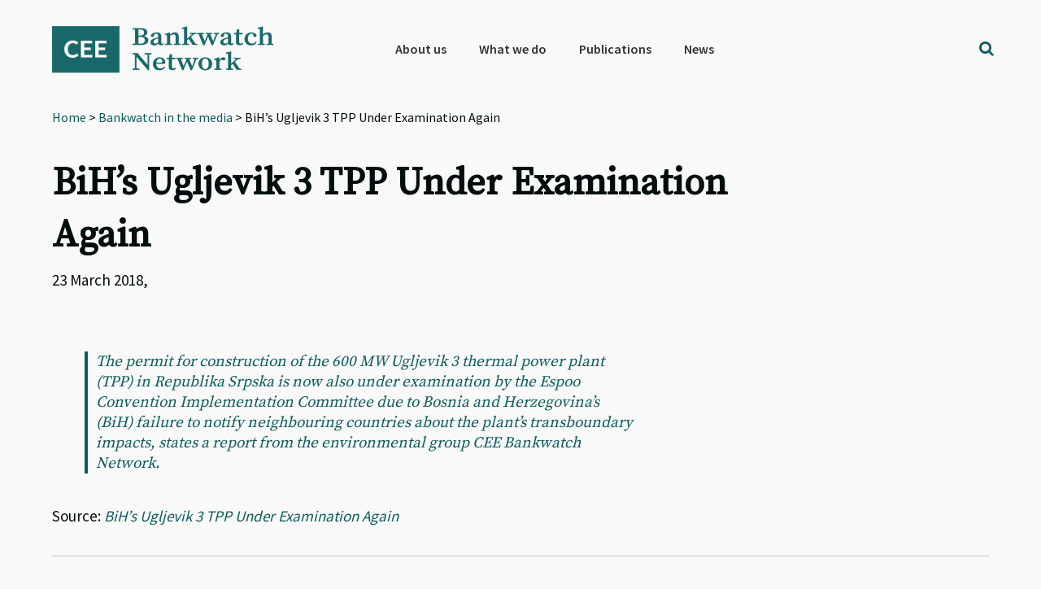

--- FILE ---
content_type: text/html; charset=UTF-8
request_url: https://bankwatch.org/bw_in_media/bih-s-ugljevik-3-tpp-under-examination-again
body_size: 14567
content:
<!DOCTYPE html>
<html lang="en-US">
<head >
<meta charset="UTF-8" />
<meta name="viewport" content="width=device-width, initial-scale=1" />
<meta name='robots' content='index, follow, max-image-preview:large, max-snippet:-1, max-video-preview:-1' />
<!-- Google Tag Manager -->
<script>(function(w,d,s,l,i){w[l]=w[l]||[];w[l].push({'gtm.start':
new Date().getTime(),event:'gtm.js'});var f=d.getElementsByTagName(s)[0],
j=d.createElement(s),dl=l!='dataLayer'?'&l='+l:'';j.async=true;j.src=
'https://www.googletagmanager.com/gtm.js?id='+i+dl;f.parentNode.insertBefore(j,f);
})(window,document,'script','dataLayer','GTM-WQMSL97');</script>
<!-- End Google Tag Manager -->
<!-- Global Site Tag (gtag.js) - Google Analytics -->
<script async src="https://www.googletagmanager.com/gtag/js?id=UA-786182-4"></script>
<script>
  window.dataLayer = window.dataLayer || [];
  function gtag(){dataLayer.push(arguments);}
  gtag('js', new Date());

  gtag('config', 'UA-786182-4', { 'optimize_id': 'GTM-KQ9LDH9'});
</script>
<script>
document.onscroll = function() {
  if (window.innerHeight + window.scrollY > document.body.clientHeight - 120) {
    document.getElementsByClassName('grecaptcha-badge')[0].style.visibility = 'visible';
  }
  else
    document.getElementsByClassName('grecaptcha-badge')[0].style.visibility = 'hidden';
}
</script>
<style type="text/css">
.grecaptcha-badge {visibility:hidden}
blockquote::before {content: "";}
blockquote {
border-left-width: 4px !important;
padding-left: 10px !important;
border-left-color: #0e5c5d !important;
border-left-style: solid !important;
font-family: 'Source Serif Pro', sans-serif;
font-weight: 400;
color: #0e5c5d; }</style>


	<!-- This site is optimized with the Yoast SEO plugin v26.7 - https://yoast.com/wordpress/plugins/seo/ -->
	<title>BiH’s Ugljevik 3 TPP Under Examination Again - Bankwatch</title>
	<meta name="description" content="The permit for construction of the 600 MW Ugljevik 3 thermal power plant (TPP) in Republika Srpska is now also under examination by the Espoo Convention" />
	<link rel="canonical" href="https://bankwatch.org/bw_in_media/bih-s-ugljevik-3-tpp-under-examination-again" />
	<meta property="og:locale" content="en_US" />
	<meta property="og:type" content="article" />
	<meta property="og:title" content="BiH’s Ugljevik 3 TPP Under Examination Again - Bankwatch" />
	<meta property="og:description" content="The permit for construction of the 600 MW Ugljevik 3 thermal power plant (TPP) in Republika Srpska is now also under examination by the Espoo Convention" />
	<meta property="og:url" content="https://bankwatch.org/bw_in_media/bih-s-ugljevik-3-tpp-under-examination-again" />
	<meta property="og:site_name" content="Bankwatch" />
	<meta property="article:publisher" content="https://www.facebook.com/ceebankwatch" />
	<meta property="article:modified_time" content="2019-03-04T09:12:34+00:00" />
	<meta name="twitter:card" content="summary_large_image" />
	<meta name="twitter:site" content="@ceebankwatch" />
	<script type="application/ld+json" class="yoast-schema-graph">{"@context":"https://schema.org","@graph":[{"@type":"WebPage","@id":"https://bankwatch.org/bw_in_media/bih-s-ugljevik-3-tpp-under-examination-again","url":"https://bankwatch.org/bw_in_media/bih-s-ugljevik-3-tpp-under-examination-again","name":"BiH’s Ugljevik 3 TPP Under Examination Again - Bankwatch","isPartOf":{"@id":"https://bankwatch.org/#website"},"datePublished":"2018-03-23T09:11:38+00:00","dateModified":"2019-03-04T09:12:34+00:00","description":"The permit for construction of the 600 MW Ugljevik 3 thermal power plant (TPP) in Republika Srpska is now also under examination by the Espoo Convention","breadcrumb":{"@id":"https://bankwatch.org/bw_in_media/bih-s-ugljevik-3-tpp-under-examination-again#breadcrumb"},"inLanguage":"en-US","potentialAction":[{"@type":"ReadAction","target":["https://bankwatch.org/bw_in_media/bih-s-ugljevik-3-tpp-under-examination-again"]}]},{"@type":"BreadcrumbList","@id":"https://bankwatch.org/bw_in_media/bih-s-ugljevik-3-tpp-under-examination-again#breadcrumb","itemListElement":[{"@type":"ListItem","position":1,"name":"Home","item":"https://bankwatch.org/"},{"@type":"ListItem","position":2,"name":"Bankwatch in the media","item":"https://bankwatch.org/bw_in_media"},{"@type":"ListItem","position":3,"name":"BiH’s Ugljevik 3 TPP Under Examination Again"}]},{"@type":"WebSite","@id":"https://bankwatch.org/#website","url":"https://bankwatch.org/","name":"Bankwatch","description":"","potentialAction":[{"@type":"SearchAction","target":{"@type":"EntryPoint","urlTemplate":"https://bankwatch.org/?s={search_term_string}"},"query-input":{"@type":"PropertyValueSpecification","valueRequired":true,"valueName":"search_term_string"}}],"inLanguage":"en-US"}]}</script>
	<!-- / Yoast SEO plugin. -->


<link rel='dns-prefetch' href='//static.addtoany.com' />
<link rel='dns-prefetch' href='//fonts.googleapis.com' />
<link rel="alternate" type="application/rss+xml" title="Bankwatch &raquo; Feed" href="https://bankwatch.org/feed" />
<link rel="alternate" type="application/rss+xml" title="Bankwatch &raquo; Comments Feed" href="https://bankwatch.org/comments/feed" />
<link rel="alternate" type="application/rss+xml" title="Bankwatch &raquo; BiH’s Ugljevik 3 TPP Under Examination Again Comments Feed" href="https://bankwatch.org/bw_in_media/bih-s-ugljevik-3-tpp-under-examination-again/feed" />
<link rel="alternate" title="oEmbed (JSON)" type="application/json+oembed" href="https://bankwatch.org/wp-json/oembed/1.0/embed?url=https%3A%2F%2Fbankwatch.org%2Fbw_in_media%2Fbih-s-ugljevik-3-tpp-under-examination-again" />
<link rel="alternate" title="oEmbed (XML)" type="text/xml+oembed" href="https://bankwatch.org/wp-json/oembed/1.0/embed?url=https%3A%2F%2Fbankwatch.org%2Fbw_in_media%2Fbih-s-ugljevik-3-tpp-under-examination-again&#038;format=xml" />
<style id='wp-img-auto-sizes-contain-inline-css' type='text/css'>
img:is([sizes=auto i],[sizes^="auto," i]){contain-intrinsic-size:3000px 1500px}
/*# sourceURL=wp-img-auto-sizes-contain-inline-css */
</style>
<link rel='stylesheet' id='vc_extensions_cqbundle_adminicon-css' href='https://bankwatch.org/wp-content/plugins/vc-extensions-bundle/css/admin_icon.css?ver=6.9' type='text/css' media='all' />
<link rel='stylesheet' id='genesis-sample-css' href='https://bankwatch.org/wp-content/themes/genesis-sample/style.css?ver=2.3.0' type='text/css' media='all' />
<style id='genesis-sample-inline-css' type='text/css'>


		a,
		.entry-title a:focus,
		.entry-title a:hover,
		.genesis-nav-menu a:focus,
		.genesis-nav-menu a:hover,
		.genesis-nav-menu .current-menu-item > a,
		.genesis-nav-menu .sub-menu .current-menu-item > a:focus,
		.genesis-nav-menu .sub-menu .current-menu-item > a:hover,
		.menu-toggle:focus,
		.menu-toggle:hover,
		.sub-menu-toggle:focus,
		.sub-menu-toggle:hover {
			color: #0e5c5d;
		}

		
/*# sourceURL=genesis-sample-inline-css */
</style>
<style id='wp-emoji-styles-inline-css' type='text/css'>

	img.wp-smiley, img.emoji {
		display: inline !important;
		border: none !important;
		box-shadow: none !important;
		height: 1em !important;
		width: 1em !important;
		margin: 0 0.07em !important;
		vertical-align: -0.1em !important;
		background: none !important;
		padding: 0 !important;
	}
/*# sourceURL=wp-emoji-styles-inline-css */
</style>
<link rel='stylesheet' id='wp-block-library-css' href='https://bankwatch.org/wp-includes/css/dist/block-library/style.min.css?ver=6.9' type='text/css' media='all' />
<style id='global-styles-inline-css' type='text/css'>
:root{--wp--preset--aspect-ratio--square: 1;--wp--preset--aspect-ratio--4-3: 4/3;--wp--preset--aspect-ratio--3-4: 3/4;--wp--preset--aspect-ratio--3-2: 3/2;--wp--preset--aspect-ratio--2-3: 2/3;--wp--preset--aspect-ratio--16-9: 16/9;--wp--preset--aspect-ratio--9-16: 9/16;--wp--preset--color--black: #000000;--wp--preset--color--cyan-bluish-gray: #abb8c3;--wp--preset--color--white: #ffffff;--wp--preset--color--pale-pink: #f78da7;--wp--preset--color--vivid-red: #cf2e2e;--wp--preset--color--luminous-vivid-orange: #ff6900;--wp--preset--color--luminous-vivid-amber: #fcb900;--wp--preset--color--light-green-cyan: #7bdcb5;--wp--preset--color--vivid-green-cyan: #00d084;--wp--preset--color--pale-cyan-blue: #8ed1fc;--wp--preset--color--vivid-cyan-blue: #0693e3;--wp--preset--color--vivid-purple: #9b51e0;--wp--preset--gradient--vivid-cyan-blue-to-vivid-purple: linear-gradient(135deg,rgb(6,147,227) 0%,rgb(155,81,224) 100%);--wp--preset--gradient--light-green-cyan-to-vivid-green-cyan: linear-gradient(135deg,rgb(122,220,180) 0%,rgb(0,208,130) 100%);--wp--preset--gradient--luminous-vivid-amber-to-luminous-vivid-orange: linear-gradient(135deg,rgb(252,185,0) 0%,rgb(255,105,0) 100%);--wp--preset--gradient--luminous-vivid-orange-to-vivid-red: linear-gradient(135deg,rgb(255,105,0) 0%,rgb(207,46,46) 100%);--wp--preset--gradient--very-light-gray-to-cyan-bluish-gray: linear-gradient(135deg,rgb(238,238,238) 0%,rgb(169,184,195) 100%);--wp--preset--gradient--cool-to-warm-spectrum: linear-gradient(135deg,rgb(74,234,220) 0%,rgb(151,120,209) 20%,rgb(207,42,186) 40%,rgb(238,44,130) 60%,rgb(251,105,98) 80%,rgb(254,248,76) 100%);--wp--preset--gradient--blush-light-purple: linear-gradient(135deg,rgb(255,206,236) 0%,rgb(152,150,240) 100%);--wp--preset--gradient--blush-bordeaux: linear-gradient(135deg,rgb(254,205,165) 0%,rgb(254,45,45) 50%,rgb(107,0,62) 100%);--wp--preset--gradient--luminous-dusk: linear-gradient(135deg,rgb(255,203,112) 0%,rgb(199,81,192) 50%,rgb(65,88,208) 100%);--wp--preset--gradient--pale-ocean: linear-gradient(135deg,rgb(255,245,203) 0%,rgb(182,227,212) 50%,rgb(51,167,181) 100%);--wp--preset--gradient--electric-grass: linear-gradient(135deg,rgb(202,248,128) 0%,rgb(113,206,126) 100%);--wp--preset--gradient--midnight: linear-gradient(135deg,rgb(2,3,129) 0%,rgb(40,116,252) 100%);--wp--preset--font-size--small: 13px;--wp--preset--font-size--medium: 20px;--wp--preset--font-size--large: 36px;--wp--preset--font-size--x-large: 42px;--wp--preset--spacing--20: 0.44rem;--wp--preset--spacing--30: 0.67rem;--wp--preset--spacing--40: 1rem;--wp--preset--spacing--50: 1.5rem;--wp--preset--spacing--60: 2.25rem;--wp--preset--spacing--70: 3.38rem;--wp--preset--spacing--80: 5.06rem;--wp--preset--shadow--natural: 6px 6px 9px rgba(0, 0, 0, 0.2);--wp--preset--shadow--deep: 12px 12px 50px rgba(0, 0, 0, 0.4);--wp--preset--shadow--sharp: 6px 6px 0px rgba(0, 0, 0, 0.2);--wp--preset--shadow--outlined: 6px 6px 0px -3px rgb(255, 255, 255), 6px 6px rgb(0, 0, 0);--wp--preset--shadow--crisp: 6px 6px 0px rgb(0, 0, 0);}:where(.is-layout-flex){gap: 0.5em;}:where(.is-layout-grid){gap: 0.5em;}body .is-layout-flex{display: flex;}.is-layout-flex{flex-wrap: wrap;align-items: center;}.is-layout-flex > :is(*, div){margin: 0;}body .is-layout-grid{display: grid;}.is-layout-grid > :is(*, div){margin: 0;}:where(.wp-block-columns.is-layout-flex){gap: 2em;}:where(.wp-block-columns.is-layout-grid){gap: 2em;}:where(.wp-block-post-template.is-layout-flex){gap: 1.25em;}:where(.wp-block-post-template.is-layout-grid){gap: 1.25em;}.has-black-color{color: var(--wp--preset--color--black) !important;}.has-cyan-bluish-gray-color{color: var(--wp--preset--color--cyan-bluish-gray) !important;}.has-white-color{color: var(--wp--preset--color--white) !important;}.has-pale-pink-color{color: var(--wp--preset--color--pale-pink) !important;}.has-vivid-red-color{color: var(--wp--preset--color--vivid-red) !important;}.has-luminous-vivid-orange-color{color: var(--wp--preset--color--luminous-vivid-orange) !important;}.has-luminous-vivid-amber-color{color: var(--wp--preset--color--luminous-vivid-amber) !important;}.has-light-green-cyan-color{color: var(--wp--preset--color--light-green-cyan) !important;}.has-vivid-green-cyan-color{color: var(--wp--preset--color--vivid-green-cyan) !important;}.has-pale-cyan-blue-color{color: var(--wp--preset--color--pale-cyan-blue) !important;}.has-vivid-cyan-blue-color{color: var(--wp--preset--color--vivid-cyan-blue) !important;}.has-vivid-purple-color{color: var(--wp--preset--color--vivid-purple) !important;}.has-black-background-color{background-color: var(--wp--preset--color--black) !important;}.has-cyan-bluish-gray-background-color{background-color: var(--wp--preset--color--cyan-bluish-gray) !important;}.has-white-background-color{background-color: var(--wp--preset--color--white) !important;}.has-pale-pink-background-color{background-color: var(--wp--preset--color--pale-pink) !important;}.has-vivid-red-background-color{background-color: var(--wp--preset--color--vivid-red) !important;}.has-luminous-vivid-orange-background-color{background-color: var(--wp--preset--color--luminous-vivid-orange) !important;}.has-luminous-vivid-amber-background-color{background-color: var(--wp--preset--color--luminous-vivid-amber) !important;}.has-light-green-cyan-background-color{background-color: var(--wp--preset--color--light-green-cyan) !important;}.has-vivid-green-cyan-background-color{background-color: var(--wp--preset--color--vivid-green-cyan) !important;}.has-pale-cyan-blue-background-color{background-color: var(--wp--preset--color--pale-cyan-blue) !important;}.has-vivid-cyan-blue-background-color{background-color: var(--wp--preset--color--vivid-cyan-blue) !important;}.has-vivid-purple-background-color{background-color: var(--wp--preset--color--vivid-purple) !important;}.has-black-border-color{border-color: var(--wp--preset--color--black) !important;}.has-cyan-bluish-gray-border-color{border-color: var(--wp--preset--color--cyan-bluish-gray) !important;}.has-white-border-color{border-color: var(--wp--preset--color--white) !important;}.has-pale-pink-border-color{border-color: var(--wp--preset--color--pale-pink) !important;}.has-vivid-red-border-color{border-color: var(--wp--preset--color--vivid-red) !important;}.has-luminous-vivid-orange-border-color{border-color: var(--wp--preset--color--luminous-vivid-orange) !important;}.has-luminous-vivid-amber-border-color{border-color: var(--wp--preset--color--luminous-vivid-amber) !important;}.has-light-green-cyan-border-color{border-color: var(--wp--preset--color--light-green-cyan) !important;}.has-vivid-green-cyan-border-color{border-color: var(--wp--preset--color--vivid-green-cyan) !important;}.has-pale-cyan-blue-border-color{border-color: var(--wp--preset--color--pale-cyan-blue) !important;}.has-vivid-cyan-blue-border-color{border-color: var(--wp--preset--color--vivid-cyan-blue) !important;}.has-vivid-purple-border-color{border-color: var(--wp--preset--color--vivid-purple) !important;}.has-vivid-cyan-blue-to-vivid-purple-gradient-background{background: var(--wp--preset--gradient--vivid-cyan-blue-to-vivid-purple) !important;}.has-light-green-cyan-to-vivid-green-cyan-gradient-background{background: var(--wp--preset--gradient--light-green-cyan-to-vivid-green-cyan) !important;}.has-luminous-vivid-amber-to-luminous-vivid-orange-gradient-background{background: var(--wp--preset--gradient--luminous-vivid-amber-to-luminous-vivid-orange) !important;}.has-luminous-vivid-orange-to-vivid-red-gradient-background{background: var(--wp--preset--gradient--luminous-vivid-orange-to-vivid-red) !important;}.has-very-light-gray-to-cyan-bluish-gray-gradient-background{background: var(--wp--preset--gradient--very-light-gray-to-cyan-bluish-gray) !important;}.has-cool-to-warm-spectrum-gradient-background{background: var(--wp--preset--gradient--cool-to-warm-spectrum) !important;}.has-blush-light-purple-gradient-background{background: var(--wp--preset--gradient--blush-light-purple) !important;}.has-blush-bordeaux-gradient-background{background: var(--wp--preset--gradient--blush-bordeaux) !important;}.has-luminous-dusk-gradient-background{background: var(--wp--preset--gradient--luminous-dusk) !important;}.has-pale-ocean-gradient-background{background: var(--wp--preset--gradient--pale-ocean) !important;}.has-electric-grass-gradient-background{background: var(--wp--preset--gradient--electric-grass) !important;}.has-midnight-gradient-background{background: var(--wp--preset--gradient--midnight) !important;}.has-small-font-size{font-size: var(--wp--preset--font-size--small) !important;}.has-medium-font-size{font-size: var(--wp--preset--font-size--medium) !important;}.has-large-font-size{font-size: var(--wp--preset--font-size--large) !important;}.has-x-large-font-size{font-size: var(--wp--preset--font-size--x-large) !important;}
/*# sourceURL=global-styles-inline-css */
</style>

<style id='classic-theme-styles-inline-css' type='text/css'>
/*! This file is auto-generated */
.wp-block-button__link{color:#fff;background-color:#32373c;border-radius:9999px;box-shadow:none;text-decoration:none;padding:calc(.667em + 2px) calc(1.333em + 2px);font-size:1.125em}.wp-block-file__button{background:#32373c;color:#fff;text-decoration:none}
/*# sourceURL=/wp-includes/css/classic-themes.min.css */
</style>
<link rel='stylesheet' id='mediaelement-css' href='https://bankwatch.org/wp-includes/js/mediaelement/mediaelementplayer-legacy.min.css?ver=4.2.17' type='text/css' media='all' />
<link rel='stylesheet' id='wp-mediaelement-css' href='https://bankwatch.org/wp-includes/js/mediaelement/wp-mediaelement.min.css?ver=6.9' type='text/css' media='all' />
<link rel='stylesheet' id='view_editor_gutenberg_frontend_assets-css' href='https://bankwatch.org/wp-content/plugins/wp-views/public/css/views-frontend.css?ver=3.6.21' type='text/css' media='all' />
<style id='view_editor_gutenberg_frontend_assets-inline-css' type='text/css'>
.wpv-sort-list-dropdown.wpv-sort-list-dropdown-style-default > span.wpv-sort-list,.wpv-sort-list-dropdown.wpv-sort-list-dropdown-style-default .wpv-sort-list-item {border-color: #cdcdcd;}.wpv-sort-list-dropdown.wpv-sort-list-dropdown-style-default .wpv-sort-list-item a {color: #444;background-color: #fff;}.wpv-sort-list-dropdown.wpv-sort-list-dropdown-style-default a:hover,.wpv-sort-list-dropdown.wpv-sort-list-dropdown-style-default a:focus {color: #000;background-color: #eee;}.wpv-sort-list-dropdown.wpv-sort-list-dropdown-style-default .wpv-sort-list-item.wpv-sort-list-current a {color: #000;background-color: #eee;}
.wpv-sort-list-dropdown.wpv-sort-list-dropdown-style-default > span.wpv-sort-list,.wpv-sort-list-dropdown.wpv-sort-list-dropdown-style-default .wpv-sort-list-item {border-color: #cdcdcd;}.wpv-sort-list-dropdown.wpv-sort-list-dropdown-style-default .wpv-sort-list-item a {color: #444;background-color: #fff;}.wpv-sort-list-dropdown.wpv-sort-list-dropdown-style-default a:hover,.wpv-sort-list-dropdown.wpv-sort-list-dropdown-style-default a:focus {color: #000;background-color: #eee;}.wpv-sort-list-dropdown.wpv-sort-list-dropdown-style-default .wpv-sort-list-item.wpv-sort-list-current a {color: #000;background-color: #eee;}.wpv-sort-list-dropdown.wpv-sort-list-dropdown-style-grey > span.wpv-sort-list,.wpv-sort-list-dropdown.wpv-sort-list-dropdown-style-grey .wpv-sort-list-item {border-color: #cdcdcd;}.wpv-sort-list-dropdown.wpv-sort-list-dropdown-style-grey .wpv-sort-list-item a {color: #444;background-color: #eeeeee;}.wpv-sort-list-dropdown.wpv-sort-list-dropdown-style-grey a:hover,.wpv-sort-list-dropdown.wpv-sort-list-dropdown-style-grey a:focus {color: #000;background-color: #e5e5e5;}.wpv-sort-list-dropdown.wpv-sort-list-dropdown-style-grey .wpv-sort-list-item.wpv-sort-list-current a {color: #000;background-color: #e5e5e5;}
.wpv-sort-list-dropdown.wpv-sort-list-dropdown-style-default > span.wpv-sort-list,.wpv-sort-list-dropdown.wpv-sort-list-dropdown-style-default .wpv-sort-list-item {border-color: #cdcdcd;}.wpv-sort-list-dropdown.wpv-sort-list-dropdown-style-default .wpv-sort-list-item a {color: #444;background-color: #fff;}.wpv-sort-list-dropdown.wpv-sort-list-dropdown-style-default a:hover,.wpv-sort-list-dropdown.wpv-sort-list-dropdown-style-default a:focus {color: #000;background-color: #eee;}.wpv-sort-list-dropdown.wpv-sort-list-dropdown-style-default .wpv-sort-list-item.wpv-sort-list-current a {color: #000;background-color: #eee;}.wpv-sort-list-dropdown.wpv-sort-list-dropdown-style-grey > span.wpv-sort-list,.wpv-sort-list-dropdown.wpv-sort-list-dropdown-style-grey .wpv-sort-list-item {border-color: #cdcdcd;}.wpv-sort-list-dropdown.wpv-sort-list-dropdown-style-grey .wpv-sort-list-item a {color: #444;background-color: #eeeeee;}.wpv-sort-list-dropdown.wpv-sort-list-dropdown-style-grey a:hover,.wpv-sort-list-dropdown.wpv-sort-list-dropdown-style-grey a:focus {color: #000;background-color: #e5e5e5;}.wpv-sort-list-dropdown.wpv-sort-list-dropdown-style-grey .wpv-sort-list-item.wpv-sort-list-current a {color: #000;background-color: #e5e5e5;}.wpv-sort-list-dropdown.wpv-sort-list-dropdown-style-blue > span.wpv-sort-list,.wpv-sort-list-dropdown.wpv-sort-list-dropdown-style-blue .wpv-sort-list-item {border-color: #0099cc;}.wpv-sort-list-dropdown.wpv-sort-list-dropdown-style-blue .wpv-sort-list-item a {color: #444;background-color: #cbddeb;}.wpv-sort-list-dropdown.wpv-sort-list-dropdown-style-blue a:hover,.wpv-sort-list-dropdown.wpv-sort-list-dropdown-style-blue a:focus {color: #000;background-color: #95bedd;}.wpv-sort-list-dropdown.wpv-sort-list-dropdown-style-blue .wpv-sort-list-item.wpv-sort-list-current a {color: #000;background-color: #95bedd;}
/*# sourceURL=view_editor_gutenberg_frontend_assets-inline-css */
</style>
<link rel='stylesheet' id='contact-form-7-css' href='https://bankwatch.org/wp-content/plugins/contact-form-7/includes/css/styles.css?ver=6.1.4' type='text/css' media='all' />
<link rel='stylesheet' id='digital-climate-strike-wp-css' href='https://bankwatch.org/wp-content/plugins/digital-climate-strike-wp/public/css/digital-climate-strike-wp-public.css?ver=1.0.1' type='text/css' media='all' />
<link rel='stylesheet' id='wpml-legacy-horizontal-list-0-css' href='https://bankwatch.org/wp-content/plugins/sitepress-multilingual-cms/templates/language-switchers/legacy-list-horizontal/style.min.css?ver=1' type='text/css' media='all' />
<link rel='stylesheet' id='wpml-menu-item-0-css' href='https://bankwatch.org/wp-content/plugins/sitepress-multilingual-cms/templates/language-switchers/menu-item/style.min.css?ver=1' type='text/css' media='all' />
<style id='wpml-menu-item-0-inline-css' type='text/css'>
.wpml-ls-slot-2188, .wpml-ls-slot-2188 a, .wpml-ls-slot-2188 a:visited{color:#000000;}
#menu-main-menu > li.wpml-ls-item:after {display: none;}
/*# sourceURL=wpml-menu-item-0-inline-css */
</style>
<link rel='stylesheet' id='genesis-sample-fonts-css' href='//fonts.googleapis.com/css?family=Source+Sans+Pro%3A400%2C600%2C700&#038;ver=2.3.0' type='text/css' media='all' />
<link rel='stylesheet' id='dashicons-css' href='https://bankwatch.org/wp-includes/css/dashicons.min.css?ver=6.9' type='text/css' media='all' />
<link rel='stylesheet' id='google-font-source-sans-pro-css' href='//fonts.googleapis.com/css?family=Source+Sans+Pro&#038;ver=2.3.0' type='text/css' media='all' />
<link rel='stylesheet' id='google-font-source-serif-pro-css' href='//fonts.googleapis.com/css?family=Source+Serif+Pro&#038;ver=2.3.0' type='text/css' media='all' />
<link rel='stylesheet' id='fontawesome-css' href='https://bankwatch.org/wp-content/fontawesome/css/fontawesome.min.css?ver=6.9' type='text/css' media='all' />
<link rel='stylesheet' id='fontawesome-brands-css' href='https://bankwatch.org/wp-content/fontawesome/css/brands.min.css?ver=6.9' type='text/css' media='all' />
<link rel='stylesheet' id='simple-social-icons-font-css' href='https://bankwatch.org/wp-content/plugins/simple-social-icons/css/style.css?ver=4.0.0' type='text/css' media='all' />
<link rel='stylesheet' id='toolset-select2-css-css' href='https://bankwatch.org/wp-content/plugins/wp-views/vendor/toolset/toolset-common/res/lib/select2/select2.css?ver=6.9' type='text/css' media='screen' />
<link rel='stylesheet' id='genesis-overrides-css-css' href='https://bankwatch.org/wp-content/plugins/wp-views/vendor/toolset/toolset-theme-settings/res/css/themes/genesis-overrides.css?ver=1.5.5' type='text/css' media='screen' />
<link rel='stylesheet' id='addtoany-css' href='https://bankwatch.org/wp-content/plugins/add-to-any/addtoany.min.css?ver=1.16' type='text/css' media='all' />
<link rel='stylesheet' id='search-filter-flatpickr-css' href='https://bankwatch.org/wp-content/plugins/search-filter/assets/css/vendor/flatpickr.css?ver=3.0.7' type='text/css' media='all' />
<link rel='stylesheet' id='search-filter-css' href='https://bankwatch.org/wp-content/plugins/search-filter-pro/assets/css/frontend/frontend.css?ver=3.0.7' type='text/css' media='all' />
<link rel='stylesheet' id='search-filter-ugc-styles-css' href='https://bankwatch.org/wp-content/uploads/search-filter/style.css?ver=11' type='text/css' media='all' />
<script type="text/javascript">
		if ( ! Object.hasOwn( window, 'searchAndFilter' ) ) {
			window.searchAndFilter = {};
		}
		</script><script type="text/javascript" src="https://bankwatch.org/wp-content/plugins/cred-frontend-editor/vendor/toolset/common-es/public/toolset-common-es-frontend.js?ver=175000" id="toolset-common-es-frontend-js"></script>
<script type="text/javascript" id="wpml-cookie-js-extra">
/* <![CDATA[ */
var wpml_cookies = {"wp-wpml_current_language":{"value":"en","expires":1,"path":"/"}};
var wpml_cookies = {"wp-wpml_current_language":{"value":"en","expires":1,"path":"/"}};
//# sourceURL=wpml-cookie-js-extra
/* ]]> */
</script>
<script type="text/javascript" src="https://bankwatch.org/wp-content/plugins/sitepress-multilingual-cms/res/js/cookies/language-cookie.js?ver=485900" id="wpml-cookie-js" defer="defer" data-wp-strategy="defer"></script>
<script type="text/javascript" id="addtoany-core-js-before">
/* <![CDATA[ */
window.a2a_config=window.a2a_config||{};a2a_config.callbacks=[];a2a_config.overlays=[];a2a_config.templates={};

//# sourceURL=addtoany-core-js-before
/* ]]> */
</script>
<script type="text/javascript" defer src="https://static.addtoany.com/menu/page.js" id="addtoany-core-js"></script>
<script type="text/javascript" src="https://bankwatch.org/wp-includes/js/jquery/jquery.min.js?ver=3.7.1" id="jquery-core-js"></script>
<script type="text/javascript" src="https://bankwatch.org/wp-includes/js/jquery/jquery-migrate.min.js?ver=3.4.1" id="jquery-migrate-js"></script>
<script type="text/javascript" defer src="https://bankwatch.org/wp-content/plugins/add-to-any/addtoany.min.js?ver=1.1" id="addtoany-jquery-js"></script>
<script type="text/javascript" src="https://bankwatch.org/wp-content/plugins/digital-climate-strike-wp/public/js/digital-climate-strike-wp-public.js?ver=1.0.1" id="digital-climate-strike-wp-js"></script>
<script type="text/javascript" src="https://bankwatch.org/wp-content/plugins/search-filter/assets/js/vendor/flatpickr.js?ver=3.0.7" id="search-filter-flatpickr-js"></script>
<script type="text/javascript" id="search-filter-js-before">
/* <![CDATA[ */
window.searchAndFilter.frontend = {"fields":{},"queries":{},"library":{"fields":{},"components":{}},"restNonce":"0de0a73710","homeUrl":"https:\/\/bankwatch.org","suggestionsNonce":"403bb98550"};
//# sourceURL=search-filter-js-before
/* ]]> */
</script>
<script type="text/javascript" src="https://bankwatch.org/wp-content/plugins/search-filter-pro/assets/js/frontend/frontend.js?ver=3.0.7" id="search-filter-js"></script>
<script></script><link rel="https://api.w.org/" href="https://bankwatch.org/wp-json/" /><link rel="EditURI" type="application/rsd+xml" title="RSD" href="https://bankwatch.org/xmlrpc.php?rsd" />
<meta name="generator" content="WordPress 6.9" />
<link rel='shortlink' href='https://bankwatch.org/?p=119442' />
<meta name="generator" content="WPML ver:4.8.5 stt:1,46;" />
    <script>
        var DIGITAL_CLIMATE_STRIKE_OPTIONS = {
            /**
             * Set the language of the widget. We currently support:
             * 'en': English
             * 'de': German
             * 'es': Spanish
             * 'cs': Czech
             * 'fr': French
             * 'nl': Dutch
             * 'tr': Turkish
             * 'pt': Portuguese
             * Defaults to null, which will obey the navigator.language setting of the
             * viewer's browser.
             */
            language: "en", // @type {string}
            /**
             * Specify view cookie expiration. After initial view, widget will not be
             * displayed to a user again until after this cookie expires. Defaults to
             * one day.
             */
            cookieExpirationDays: 1, // @type {number}

            /**
             * Allow you to override the iFrame hostname. Defaults to https://assets.digitalclimatestrike.net
             */
            iframeHost: "https://bankwatch.org/digitalclimatestrike", // @type {string}

            /**
             * Prevents the widget iframe from loading Google Analytics. Defaults to
             * false. (Google Analytics will also be disabled if doNotTrack is set on
             * the user's browser.)
             */
            disableGoogleAnalytics: false, // @type {boolean}

            /**
             * Always show the widget. Useful for testing. Defaults to false.
             */
            alwaysShowWidget: false, // @type {boolean}

            /**
             * Automatically makes the widget full page. Defaults to false.
             */
            forceFullPageWidget: false, //@type {boolean}

            /**
             * For the full page widget, shows a close button "x" and hides the message about the site being
             * available tomorrow. Defaults to false.
             */
            showCloseButtonOnFullPageWidget: true, // @type {boolean}

            /**
             * The date when the sticky footer widget should start showing on your web site.
             * Note: the month is one integer less than the number of the month. E.g. 8 is September, not August.
             * Defaults to new Date() (Today).
             */
            footerDisplayStartDate: new Date(
                2019,
                8,
                20            ),

            /**
             * The date when the full page widget should showing on your web site for 24 hours.
             * Note: the month is one integer less than the number of the month. E.g. 8 is September, not August.
             * Defaults to new Date(2019, 8, 20) (September 20th, 2019)
             */
            fullPageDisplayStartDate: new Date(
                2019,
                8,
                27            )
        }
    </script>

    <script src="https://bankwatch.org/digitalclimatestrike/widget.js" async></script>
<!--[if IE 9]> <script>var _gambitParallaxIE9 = true;</script> <![endif]--><link rel="pingback" href="https://bankwatch.org/xmlrpc.php" />
<script src="https://use.fontawesome.com/f00845710b.js"></script><style type="text/css">.site-title a { background: url(https://bankwatch.org/wp-content/uploads/2017/08/cropped-BWNlogo-jpg-full-1024x272-SH-PNG.png) no-repeat !important; }</style>
 <script> window.addEventListener("load",function(){ var c={script:false,link:false}; function ls(s) { if(!['script','link'].includes(s)||c[s]){return;}c[s]=true; var d=document,f=d.getElementsByTagName(s)[0],j=d.createElement(s); if(s==='script'){j.async=true;j.src='https://bankwatch.org/wp-content/plugins/wp-views/vendor/toolset/blocks/public/js/frontend.js?v=1.6.17';}else{ j.rel='stylesheet';j.href='https://bankwatch.org/wp-content/plugins/wp-views/vendor/toolset/blocks/public/css/style.css?v=1.6.17';} f.parentNode.insertBefore(j, f); }; function ex(){ls('script');ls('link')} window.addEventListener("scroll", ex, {once: true}); if (('IntersectionObserver' in window) && ('IntersectionObserverEntry' in window) && ('intersectionRatio' in window.IntersectionObserverEntry.prototype)) { var i = 0, fb = document.querySelectorAll("[class^='tb-']"), o = new IntersectionObserver(es => { es.forEach(e => { o.unobserve(e.target); if (e.intersectionRatio > 0) { ex();o.disconnect();}else{ i++;if(fb.length>i){o.observe(fb[i])}} }) }); if (fb.length) { o.observe(fb[i]) } } }) </script>
	<noscript>
		<link rel="stylesheet" href="https://bankwatch.org/wp-content/plugins/wp-views/vendor/toolset/blocks/public/css/style.css">
	</noscript><meta name="generator" content="Powered by WPBakery Page Builder - drag and drop page builder for WordPress."/>
<link rel="icon" href="https://bankwatch.org/wp-content/uploads/2017/10/cropped-Bankwatch-favicon-32x32.jpg" sizes="32x32" />
<link rel="icon" href="https://bankwatch.org/wp-content/uploads/2017/10/cropped-Bankwatch-favicon-192x192.jpg" sizes="192x192" />
<link rel="apple-touch-icon" href="https://bankwatch.org/wp-content/uploads/2017/10/cropped-Bankwatch-favicon-180x180.jpg" />
<meta name="msapplication-TileImage" content="https://bankwatch.org/wp-content/uploads/2017/10/cropped-Bankwatch-favicon-270x270.jpg" />
		<style type="text/css" id="wp-custom-css">
			
.entry {padding: 0px 5% 0px;
margin-bottom: 0px;
}

.footer-widgets {padding: 60px 5%;}

.site-header {padding: 0 5%;}

.breadcrumb {padding: 12px 5%;
background-color: #f9f9f9;}

@media only screen and (max-width: 1920px) {
.site-inner, .wrap {
    max-width: 100%!important;
}
}

@media only screen and
	(max-width: 860px) and (min-width: 300px) {
.breadcrumb {padding: 12px 0%;}
}

.addtoany_share_save_container {display: none!important;}

.grid-entry .inner-entry {
    box-shadow: none;
    padding-right: 5px;
}

.grid-entry .inner-entry {
    box-shadow: none;
    padding-right: 5px;
}

.post-content img {
   border: none !important;
   padding: 0;
}

.search-toggle {
   position: absolute;
   right: -30px;
}		</style>
		<noscript><style> .wpb_animate_when_almost_visible { opacity: 1; }</style></noscript><link rel='stylesheet' id='js_composer_front-css' href='https://bankwatch.org/wp-content/plugins/js_composer/assets/css/js_composer.min.css?ver=7.9' type='text/css' media='all' />
</head>
<body class="wp-singular bw_in_media-template-default single single-bw_in_media postid-119442 wp-theme-genesis wp-child-theme-genesis-sample custom-header header-image full-width-content genesis-breadcrumbs-visible genesis-footer-widgets-visible views-template-bankwatch-in-the-media-template-bw_in_the_media wpb-js-composer js-comp-ver-7.9 vc_responsive">

<div class="site-container"><ul class="genesis-skip-link"><li><a href="#genesis-nav-primary" class="screen-reader-shortcut"> Skip to primary navigation</a></li><li><a href="#genesis-content" class="screen-reader-shortcut"> Skip to main content</a></li><li><a href="#genesis-footer-widgets" class="screen-reader-shortcut"> Skip to footer</a></li></ul><header class="site-header"><div class="wrap"><div class="title-area"><p class="site-title"><a href="https://bankwatch.org/">Bankwatch</a></p></div><div class="widget-area header-widget-area"><nav class="nav-primary" aria-label="Main" id="genesis-nav-primary"><div class="wrap"><ul id="menu-main-menu" class="menu genesis-nav-menu menu-primary js-superfish"><li id="menu-item-144845" class="menu-item menu-item-type-custom menu-item-object-custom menu-item-has-children menu-item-144845"><a href="https://bankwatch.org/about/vision"><span >About us</span></a>
<ul class="sub-menu">
	<li id="menu-item-115979" class="menu-item menu-item-type-post_type menu-item-object-page menu-item-115979"><a href="https://bankwatch.org/about/vision"><span >Our vision</span></a></li>
	<li id="menu-item-115977" class="menu-item menu-item-type-post_type menu-item-object-page menu-item-115977"><a href="https://bankwatch.org/about/who-we-are"><span >Who we are</span></a></li>
	<li id="menu-item-153816" class="menu-item menu-item-type-post_type menu-item-object-page menu-item-153816"><a href="https://bankwatch.org/anniversary"><span >30 years of Bankwatch</span></a></li>
	<li id="menu-item-115980" class="menu-item menu-item-type-post_type menu-item-object-page menu-item-115980"><a href="https://bankwatch.org/about/donors-finances"><span >Donors &#038; finances</span></a></li>
	<li id="menu-item-115981" class="menu-item menu-item-type-post_type menu-item-object-page menu-item-115981"><a href="https://bankwatch.org/get-involved"><span >Get involved</span></a></li>
</ul>
</li>
<li id="menu-item-19118" class="menu-item menu-item-type-post_type menu-item-object-page menu-item-has-children menu-item-19118"><a href="https://bankwatch.org/what-we-do"><span >What we do</span></a>
<ul class="sub-menu">
	<li id="menu-item-115983" class="menu-item menu-item-type-custom menu-item-object-custom menu-item-has-children menu-item-115983"><a><span >Campaign areas</span></a>
	<ul class="sub-menu">
		<li id="menu-item-144418" class="menu-item menu-item-type-post_type menu-item-object-page menu-item-144418"><a href="https://bankwatch.org/beyond-fossil-fuels"><span >Beyond fossil fuels</span></a></li>
		<li id="menu-item-144419" class="menu-item menu-item-type-post_type menu-item-object-page menu-item-144419"><a href="https://bankwatch.org/rights"><span >Rights, democracy and development</span></a></li>
		<li id="menu-item-144423" class="menu-item menu-item-type-post_type menu-item-object-page menu-item-144423"><a href="https://bankwatch.org/biodiversity"><span >Finance and biodiversity</span></a></li>
		<li id="menu-item-144424" class="menu-item menu-item-type-post_type menu-item-object-page menu-item-144424"><a href="https://bankwatch.org/energy-transformation"><span >Funding the energy transformation</span></a></li>
		<li id="menu-item-149834" class="menu-item menu-item-type-post_type menu-item-object-page menu-item-149834"><a href="https://bankwatch.org/cities-for-people"><span >Cities for People</span></a></li>
	</ul>
</li>
	<li id="menu-item-115982" class="menu-item menu-item-type-custom menu-item-object-custom menu-item-has-children menu-item-115982"><a href="https://bankwatch.org/what-we-do#institutions"><span >Institutions we monitor</span></a>
	<ul class="sub-menu">
		<li id="menu-item-115986" class="menu-item menu-item-type-custom menu-item-object-custom menu-item-115986"><a href="https://bankwatch.org/ebrd"><span >European Bank for Reconstruction and Development</span></a></li>
		<li id="menu-item-115987" class="menu-item menu-item-type-custom menu-item-object-custom menu-item-115987"><a href="https://bankwatch.org/eib"><span >European Investment Bank</span></a></li>
		<li id="menu-item-115989" class="menu-item menu-item-type-custom menu-item-object-custom menu-item-115989"><a href="https://bankwatch.org/aiib"><span >Asian Infrastructure Investment Bank</span></a></li>
		<li id="menu-item-144021" class="menu-item menu-item-type-post_type menu-item-object-page menu-item-144021"><a href="https://bankwatch.org/asian-development-bank-adb"><span >Asian Development Bank (ADB)</span></a></li>
		<li id="menu-item-115988" class="menu-item menu-item-type-custom menu-item-object-custom menu-item-115988"><a href="https://bankwatch.org/europeangreendeal"><span >EU funds</span></a></li>
	</ul>
</li>
	<li id="menu-item-115984" class="menu-item menu-item-type-custom menu-item-object-custom menu-item-115984"><a href="https://bankwatch.org/what-we-do#projects"><span >Our projects</span></a></li>
	<li id="menu-item-115978" class="menu-item menu-item-type-post_type menu-item-object-page menu-item-115978"><a href="https://bankwatch.org/success-stories"><span >Success stories</span></a></li>
</ul>
</li>
<li id="menu-item-115985" class="menu-item menu-item-type-custom menu-item-object-custom menu-item-115985"><a href="https://bankwatch.org/publications"><span >Publications</span></a></li>
<li id="menu-item-110411" class="menu-item menu-item-type-post_type menu-item-object-page menu-item-has-children menu-item-110411"><a href="https://bankwatch.org/news"><span >News</span></a>
<ul class="sub-menu">
	<li id="menu-item-115991" class="menu-item menu-item-type-custom menu-item-object-custom menu-item-115991"><a href="https://bankwatch.org/blog"><span >Blog posts</span></a></li>
	<li id="menu-item-115990" class="menu-item menu-item-type-custom menu-item-object-custom menu-item-115990"><a href="https://bankwatch.org/press_release"><span >Press releases</span></a></li>
	<li id="menu-item-115992" class="menu-item menu-item-type-custom menu-item-object-custom menu-item-115992"><a href="https://bankwatch.org/story"><span >Stories</span></a></li>
	<li id="menu-item-139874" class="menu-item menu-item-type-custom menu-item-object-custom menu-item-139874"><a href="https://bankwatch.org/bankwatch-podcast"><span >Podcast</span></a></li>
	<li id="menu-item-115993" class="menu-item menu-item-type-custom menu-item-object-custom menu-item-115993"><a href="https://bankwatch.org/bw_in_media"><span >Us in the media</span></a></li>
	<li id="menu-item-115994" class="menu-item menu-item-type-custom menu-item-object-custom menu-item-115994"><a href="https://bankwatch.org/videos"><span >Videos</span></a></li>
</ul>
</li>
</ul><ul class="search-form-container">
<div class="search-toggle"><i class="fa fa-search"></i>
 <a href="#search-container" class="screen-reader-text"></a>
 </div><div class="social-icons-main-menu"><a href="https://www.facebook.com/ceebankwatch"><i style="padding: 0px 15px;" class="fa fa-facebook" aria-hidden="true"></i></a><a href="https://www.instagram.com/ceebankwatch"><i style="padding: 0px 15px;" class="fa fa-instagram" aria-hidden="true"></i></a><a href="https://www.linkedin.com/company/cee-bankwatch-network"><i style="padding: 0px 15px;" class="fa fa-linkedin" aria-hidden="true"></i></a><a href="https://bankwatch.org/rss-feeds"><i style="padding: 0px 15px;" class="fa fa-rss" aria-hidden="true"></i></a><a href="https://bsky.app/profile/ceebankwatch.bsky.social"><i style="padding: 0px 10px;" class="fab fa-bluesky" aria-hidden="true"></i></a><a href="https://www.youtube.com/user/Bankwatch"><i style="padding: 0px 15px;" class="fa fa-youtube-play" aria-hidden="true"></i></a><a href="http://bankwatch.org/about/who-we-are#contacts"><i style="padding: 0px 15px;" class="fa fa-envelope" aria-hidden="true"></i></a></div></ul></div></nav></div></div></header><div id="search-form-container"><div class="search">			<div class="textwidget"><div id="search-container" class="search-box-wrapper clear">
<div class="search-box clear">
<form itemprop="potentialAction" itemscope="" itemtype="https://schema.org/SearchAction" method="get" class="search-form" action="https://google.com/search" role="search" target="_blank">
<input type="search" value="Search this website" name="q" onfocus="if (this.value == 'Search this website') {this.value = '';}" onblur="if (this.value == '') {this.value = 'Search this website';}"><input type="submit" value="Search"><input type="hidden" name="as_sitesearch" value="bankwatch.org"><br />
<input type='hidden' name='lang' value='en' /></form>
</div>
</div>
</div>
		</div></div><div class="site-inner"><div class="content-sidebar-wrap"><main class="content" id="genesis-content"><div class="breadcrumb"><span class="breadcrumb-link-wrap"><a class="breadcrumb-link" href="https://bankwatch.org/"><span class="breadcrumb-link-text-wrap">Home</span></a><meta ></span> > <span class="breadcrumb-link-wrap"><a class="breadcrumb-link" href="https://bankwatch.org/bw_in_media"><span class="breadcrumb-link-text-wrap">Bankwatch in the media</span></a><meta ></span> > BiH’s Ugljevik 3 TPP Under Examination Again</div><article class="post-119442 bw_in_media type-bw_in_media status-publish tag-fossil-fuels region-balkans project-relationship-coal-in-the-balkans project-relationship-ugljevik-iii-lignite-power-plant-bosnia-and-herzegovina campaign-area-beyond-fossil-fuels entry"><header class="entry-header"></header><div class="entry-content"><div class="wpb-content-wrapper"><div class="vc_row wpb_row vc_row-fluid"><div class="wpb_column vc_column_container vc_col-sm-10"><div class="vc_column-inner"><div class="wpb_wrapper">
	<div class="wpb_text_column wpb_content_element" >
		<div class="wpb_wrapper">
			<p></p>
<h1>BiH’s Ugljevik 3 TPP Under Examination Again</h1>
<p>23 March 2018, </p>

		</div>
	</div>
</div></div></div><div class="wpb_column vc_column_container vc_col-sm-2"><div class="vc_column-inner"><div class="wpb_wrapper"></div></div></div></div><div class="vc_row wpb_row vc_row-fluid"><div class="wpb_column vc_column_container vc_col-sm-8"><div class="vc_column-inner"><div class="wpb_wrapper">
	<div class="wpb_text_column wpb_content_element" >
		<div class="wpb_wrapper">
			<blockquote><p>The permit for construction of the 600 MW Ugljevik 3 thermal power plant (TPP) in Republika Srpska is now also under examination by the Espoo Convention Implementation Committee due to Bosnia and Herzegovina’s (BiH) failure to notify neighbouring countries about the plant’s transboundary impacts, states a report from the environmental group CEE Bankwatch Network.</p></blockquote>
<p>Source: <em><a href="https://www.energetika.net/eu/novice/trading/bih%E2%80%99s-ugljevik-3-tpp-under-examination-again">BiH’s Ugljevik 3 TPP Under Examination Again</a></em></p>


		</div>
	</div>
</div></div></div><div class="wpb_column vc_column_container vc_col-sm-4"><div class="vc_column-inner"><div class="wpb_wrapper"></div></div></div></div><div class="vc_row wpb_row vc_row-fluid"><div class="wpb_column vc_column_container vc_col-sm-12"><div class="vc_column-inner"><div class="wpb_wrapper"><div class="vc_separator wpb_content_element vc_separator_align_center vc_sep_width_100 vc_sep_pos_align_center vc_separator_no_text wpb_content_element  wpb_content_element" ><span class="vc_sep_holder vc_sep_holder_l"><span style="border-color:#c4c4c4;" class="vc_sep_line"></span></span><span class="vc_sep_holder vc_sep_holder_r"><span style="border-color:#c4c4c4;" class="vc_sep_line"></span></span>
</div></div></div></div></div><div class="vc_row wpb_row vc_row-fluid"><div class="wpb_column vc_column_container vc_col-sm-8"><div class="vc_column-inner"><div class="wpb_wrapper">
	<div class="wpb_text_column wpb_content_element" >
		<div class="wpb_wrapper">
			<div style="font-size: 15px; line-height: 19px;">
<p><strong>Location:</strong> Bosnia and Herzegovina</p>
<p><strong>Project:</strong> <a href="https://bankwatch.org/project-relationship/coal-in-the-balkans">Coal in the Balkans</a>  <span style="color: #c4c4c4;">|</span>  <a href="https://bankwatch.org/project-relationship/coal-in-the-balkans/ugljevik-iii-lignite-power-plant-bosnia-and-herzegovina">Ugljevik III lignite power plant, Bosnia and Herzegovina</a></p>
<p>
<strong>Tags:</strong> <a href="https://bankwatch.org/tag/fossil-fuels">fossil fuels</a></p>
</div>

		</div>
	</div>
</div></div></div><div class="wpb_column vc_column_container vc_col-sm-4"><div class="vc_column-inner"><div class="wpb_wrapper"></div></div></div></div>
</div></div><footer class="entry-footer"></footer></article></main></div></div><div class="footer-widgets" id="genesis-footer-widgets"><h2 class="genesis-sidebar-title screen-reader-text">Footer</h2><div class="wrap"><div class="widget-area footer-widgets-1 footer-widget-area"><section id="text-2" class="widget widget_text"><div class="widget-wrap">			<div class="textwidget"><p><img loading="lazy" decoding="async" class="wp-image-117834  alignleft" src="https://bankwatch.org/wp-content/uploads/2018/10/life-300x217.jpg" alt="" width="56" height="41" srcset="https://bankwatch.org/wp-content/uploads/2018/10/life-300x217.jpg 300w, https://bankwatch.org/wp-content/uploads/2018/10/life-768x555.jpg 768w, https://bankwatch.org/wp-content/uploads/2018/10/life-1024x740.jpg 1024w, https://bankwatch.org/wp-content/uploads/2018/10/life.jpg 1325w" sizes="auto, (max-width: 56px) 100vw, 56px" /></p>
<p style="font-size: 15px; line-height: 20px;">CEE Bankwatch Network gratefully acknowledges EU funding support.</p>
<p style="font-size: 15px; line-height: 20px;">The content of this website is the sole responsibility of CEE Bankwatch Network and can under no circumstances be regarded as reflecting the position of the European Union.</p>
<p><img decoding="async" style="float: left; width: 14%; margin-right: 3%;" src="https://bankwatch.org/wp-content/uploads/2017/06/88x31.png" /></p>
<p style="font-size: 15px; line-height: 20px;">Unless otherwise noted, the content on this website is licensed under a <a href="https://creativecommons.org/licenses/by-sa/4.0/" target="_blank" rel="noopener">Creative Commons BY-SA 4.0 License</a></p>
<p style="font-size: 15px; line-height: 20px;">Your personal data collected on the website is governed by the present <a href="http://bankwatch.org/privacy-policy"><strong>Privacy Policy</strong></a>.</p>
</div>
		</div></section>
</div><div class="widget-area footer-widgets-2 footer-widget-area"><section id="simple-social-icons-4" class="widget simple-social-icons"><div class="widget-wrap"><h3 class="widgettitle widget-title">Get in touch with us</h3>
<ul class="alignleft"><li class="ssi-bluesky"><a href="https://bsky.app/profile/ceebankwatch.bsky.social" target="_blank" rel="noopener noreferrer"><svg role="img" class="social-bluesky" aria-labelledby="social-bluesky-4"><title id="social-bluesky-4">Bluesky</title><use xlink:href="https://bankwatch.org/wp-content/plugins/simple-social-icons/symbol-defs.svg#social-bluesky"></use></svg></a></li><li class="ssi-email"><a href="http://bankwatch.org/about/who-we-are#contacts" target="_blank" rel="noopener noreferrer"><svg role="img" class="social-email" aria-labelledby="social-email-4"><title id="social-email-4">Email</title><use xlink:href="https://bankwatch.org/wp-content/plugins/simple-social-icons/symbol-defs.svg#social-email"></use></svg></a></li><li class="ssi-facebook"><a href="https://www.facebook.com/ceebankwatch" target="_blank" rel="noopener noreferrer"><svg role="img" class="social-facebook" aria-labelledby="social-facebook-4"><title id="social-facebook-4">Facebook</title><use xlink:href="https://bankwatch.org/wp-content/plugins/simple-social-icons/symbol-defs.svg#social-facebook"></use></svg></a></li><li class="ssi-instagram"><a href="https://www.instagram.com/ceebankwatch/" target="_blank" rel="noopener noreferrer"><svg role="img" class="social-instagram" aria-labelledby="social-instagram-4"><title id="social-instagram-4">Instagram</title><use xlink:href="https://bankwatch.org/wp-content/plugins/simple-social-icons/symbol-defs.svg#social-instagram"></use></svg></a></li><li class="ssi-linkedin"><a href="https://linkedin.com/company/cee-bankwatch-network" target="_blank" rel="noopener noreferrer"><svg role="img" class="social-linkedin" aria-labelledby="social-linkedin-4"><title id="social-linkedin-4">LinkedIn</title><use xlink:href="https://bankwatch.org/wp-content/plugins/simple-social-icons/symbol-defs.svg#social-linkedin"></use></svg></a></li><li class="ssi-rss"><a href="https://bankwatch.org/get-involved/stay-up-to-date/rss" target="_blank" rel="noopener noreferrer"><svg role="img" class="social-rss" aria-labelledby="social-rss-4"><title id="social-rss-4">RSS</title><use xlink:href="https://bankwatch.org/wp-content/plugins/simple-social-icons/symbol-defs.svg#social-rss"></use></svg></a></li><li class="ssi-youtube"><a href="https://www.youtube.com/user/Bankwatch" target="_blank" rel="noopener noreferrer"><svg role="img" class="social-youtube" aria-labelledby="social-youtube-4"><title id="social-youtube-4">YouTube</title><use xlink:href="https://bankwatch.org/wp-content/plugins/simple-social-icons/symbol-defs.svg#social-youtube"></use></svg></a></li></ul></div></section>
</div></div></div><footer class="site-footer"><div class="wrap"><p></p></div></footer></div><script type="speculationrules">
{"prefetch":[{"source":"document","where":{"and":[{"href_matches":"/*"},{"not":{"href_matches":["/wp-*.php","/wp-admin/*","/wp-content/uploads/*","/wp-content/*","/wp-content/plugins/*","/wp-content/themes/genesis-sample/*","/wp-content/themes/genesis/*","/*\\?(.+)"]}},{"not":{"selector_matches":"a[rel~=\"nofollow\"]"}},{"not":{"selector_matches":".no-prefetch, .no-prefetch a"}}]},"eagerness":"conservative"}]}
</script>
<!-- Twitter universal website tag code -->
<script>
!function(e,t,n,s,u,a){e.twq||(s=e.twq=function(){s.exe?s.exe.apply(s,arguments):s.queue.push(arguments);
},s.version='1.1',s.queue=[],u=t.createElement(n),u.async=!0,u.src='//static.ads-twitter.com/uwt.js',
a=t.getElementsByTagName(n)[0],a.parentNode.insertBefore(u,a))}(window,document,'script');
// Insert Twitter Pixel ID and Standard Event data below
twq('init','nzgcw');
twq('track','PageView');
</script>
<!-- End Twitter universal website tag code -->

<script type="text/javascript" src="https://bankwatch.org/wp-content/plugins/yottie-lite/assets/yottie-lite/dist/jquery.yottie-lite.bundled.js?ver=1.3.3" id="yottie-lite-js"></script>
<style type="text/css" media="screen">#simple-social-icons-4 ul li a, #simple-social-icons-4 ul li a:hover, #simple-social-icons-4 ul li a:focus { background-color: #000000 !important; border-radius: 3px; color: #ffffff !important; border: 0px #ffffff solid !important; font-size: 24px; padding: 12px; }  #simple-social-icons-4 ul li a:hover, #simple-social-icons-4 ul li a:focus { background-color: #000000 !important; border-color: #ffffff !important; color: #ffffff !important; }  #simple-social-icons-4 ul li a:focus { outline: 1px dotted #000000 !important; }</style><script type="text/javascript" src="https://bankwatch.org/wp-includes/js/dist/hooks.min.js?ver=dd5603f07f9220ed27f1" id="wp-hooks-js"></script>
<script type="text/javascript" src="https://bankwatch.org/wp-includes/js/dist/i18n.min.js?ver=c26c3dc7bed366793375" id="wp-i18n-js"></script>
<script type="text/javascript" id="wp-i18n-js-after">
/* <![CDATA[ */
wp.i18n.setLocaleData( { 'text direction\u0004ltr': [ 'ltr' ] } );
//# sourceURL=wp-i18n-js-after
/* ]]> */
</script>
<script type="text/javascript" src="https://bankwatch.org/wp-content/plugins/contact-form-7/includes/swv/js/index.js?ver=6.1.4" id="swv-js"></script>
<script type="text/javascript" id="contact-form-7-js-before">
/* <![CDATA[ */
var wpcf7 = {
    "api": {
        "root": "https:\/\/bankwatch.org\/wp-json\/",
        "namespace": "contact-form-7\/v1"
    }
};
//# sourceURL=contact-form-7-js-before
/* ]]> */
</script>
<script type="text/javascript" src="https://bankwatch.org/wp-content/plugins/contact-form-7/includes/js/index.js?ver=6.1.4" id="contact-form-7-js"></script>
<script type="text/javascript" src="https://bankwatch.org/wp-includes/js/hoverIntent.min.js?ver=1.10.2" id="hoverIntent-js"></script>
<script type="text/javascript" src="https://bankwatch.org/wp-content/themes/genesis/lib/js/menu/superfish.min.js?ver=1.7.10" id="superfish-js"></script>
<script type="text/javascript" src="https://bankwatch.org/wp-content/themes/genesis/lib/js/menu/superfish.args.min.js?ver=3.3.0" id="superfish-args-js"></script>
<script type="text/javascript" src="https://bankwatch.org/wp-content/themes/genesis/lib/js/skip-links.min.js?ver=3.3.0" id="skip-links-js"></script>
<script type="text/javascript" id="genesis-sample-responsive-menu-js-extra">
/* <![CDATA[ */
var genesis_responsive_menu = {"mainMenu":"","menuIconClass":"dashicons-before dashicons-menu","subMenu":"Submenu","subMenuIconsClass":"dashicons-before dashicons-arrow-down-alt2","menuClasses":{"combine":[".nav-primary",".nav-header"],"others":[]}};
//# sourceURL=genesis-sample-responsive-menu-js-extra
/* ]]> */
</script>
<script type="text/javascript" src="https://bankwatch.org/wp-content/themes/genesis-sample/js/responsive-menus.min.js?ver=2.3.0" id="genesis-sample-responsive-menu-js"></script>
<script type="text/javascript" src="https://bankwatch.org/wp-content/themes/genesis-sample/js/hidesearch.js?ver=1" id="hidesearch-js"></script>
<script type="text/javascript" src="https://bankwatch.org/wp-includes/js/jquery/ui/core.min.js?ver=1.13.3" id="jquery-ui-core-js"></script>
<script type="text/javascript" src="https://bankwatch.org/wp-includes/js/jquery/ui/datepicker.min.js?ver=1.13.3" id="jquery-ui-datepicker-js"></script>
<script type="text/javascript" id="jquery-ui-datepicker-js-after">
/* <![CDATA[ */
jQuery(function(jQuery){jQuery.datepicker.setDefaults({"closeText":"Close","currentText":"Today","monthNames":["January","February","March","April","May","June","July","August","September","October","November","December"],"monthNamesShort":["Jan","Feb","Mar","Apr","May","Jun","Jul","Aug","Sep","Oct","Nov","Dec"],"nextText":"Next","prevText":"Previous","dayNames":["Sunday","Monday","Tuesday","Wednesday","Thursday","Friday","Saturday"],"dayNamesShort":["Sun","Mon","Tue","Wed","Thu","Fri","Sat"],"dayNamesMin":["S","M","T","W","T","F","S"],"dateFormat":"MM d, yy","firstDay":1,"isRTL":false});});
//# sourceURL=jquery-ui-datepicker-js-after
/* ]]> */
</script>
<script type="text/javascript" src="https://bankwatch.org/wp-includes/js/underscore.min.js?ver=1.13.7" id="underscore-js"></script>
<script type="text/javascript" src="https://bankwatch.org/wp-includes/js/jquery/suggest.min.js?ver=1.1-20110113" id="suggest-js"></script>
<script type="text/javascript" src="https://bankwatch.org/wp-content/plugins/wp-views/vendor/toolset/toolset-common/toolset-forms/js/main.js?ver=4.5.0" id="wptoolset-forms-js"></script>
<script type="text/javascript" id="wptoolset-field-date-js-extra">
/* <![CDATA[ */
var wptDateData = {"buttonImage":"https://bankwatch.org/wp-content/plugins/wp-views/vendor/toolset/toolset-common/toolset-forms/images/calendar.gif","buttonText":"Select date","dateFormat":"MM d, yy","dateFormatPhp":"F j, Y","dateFormatNote":"Input format: F j, Y","yearMin":"1583","yearMax":"3000","ajaxurl":"https://bankwatch.org/wp-admin/admin-ajax.php","readonly":"This is a read-only date input","readonly_image":"https://bankwatch.org/wp-content/plugins/wp-views/vendor/toolset/toolset-common/toolset-forms/images/calendar-readonly.gif","datepicker_style_url":"https://bankwatch.org/wp-content/plugins/wp-views/vendor/toolset/toolset-common/toolset-forms/css/wpt-jquery-ui/jquery-ui-1.11.4.custom.css"};
//# sourceURL=wptoolset-field-date-js-extra
/* ]]> */
</script>
<script type="text/javascript" src="https://bankwatch.org/wp-content/plugins/wp-views/vendor/toolset/toolset-common/toolset-forms/js/date.js?ver=4.5.0" id="wptoolset-field-date-js"></script>
<script type="text/javascript" src="https://www.google.com/recaptcha/api.js?render=6Lfh3LQUAAAAALCJ-O4rkVrTbVFE7HtgCobhTW6N&amp;ver=3.0" id="google-recaptcha-js"></script>
<script type="text/javascript" src="https://bankwatch.org/wp-includes/js/dist/vendor/wp-polyfill.min.js?ver=3.15.0" id="wp-polyfill-js"></script>
<script type="text/javascript" id="wpcf7-recaptcha-js-before">
/* <![CDATA[ */
var wpcf7_recaptcha = {
    "sitekey": "6Lfh3LQUAAAAALCJ-O4rkVrTbVFE7HtgCobhTW6N",
    "actions": {
        "homepage": "homepage",
        "contactform": "contactform"
    }
};
//# sourceURL=wpcf7-recaptcha-js-before
/* ]]> */
</script>
<script type="text/javascript" src="https://bankwatch.org/wp-content/plugins/contact-form-7/modules/recaptcha/index.js?ver=6.1.4" id="wpcf7-recaptcha-js"></script>
<script type="text/javascript" src="https://bankwatch.org/wp-content/plugins/js_composer/assets/js/dist/js_composer_front.min.js?ver=7.9" id="wpb_composer_front_js-js"></script>
<script id="wp-emoji-settings" type="application/json">
{"baseUrl":"https://s.w.org/images/core/emoji/17.0.2/72x72/","ext":".png","svgUrl":"https://s.w.org/images/core/emoji/17.0.2/svg/","svgExt":".svg","source":{"concatemoji":"https://bankwatch.org/wp-includes/js/wp-emoji-release.min.js?ver=6.9"}}
</script>
<script type="module">
/* <![CDATA[ */
/*! This file is auto-generated */
const a=JSON.parse(document.getElementById("wp-emoji-settings").textContent),o=(window._wpemojiSettings=a,"wpEmojiSettingsSupports"),s=["flag","emoji"];function i(e){try{var t={supportTests:e,timestamp:(new Date).valueOf()};sessionStorage.setItem(o,JSON.stringify(t))}catch(e){}}function c(e,t,n){e.clearRect(0,0,e.canvas.width,e.canvas.height),e.fillText(t,0,0);t=new Uint32Array(e.getImageData(0,0,e.canvas.width,e.canvas.height).data);e.clearRect(0,0,e.canvas.width,e.canvas.height),e.fillText(n,0,0);const a=new Uint32Array(e.getImageData(0,0,e.canvas.width,e.canvas.height).data);return t.every((e,t)=>e===a[t])}function p(e,t){e.clearRect(0,0,e.canvas.width,e.canvas.height),e.fillText(t,0,0);var n=e.getImageData(16,16,1,1);for(let e=0;e<n.data.length;e++)if(0!==n.data[e])return!1;return!0}function u(e,t,n,a){switch(t){case"flag":return n(e,"\ud83c\udff3\ufe0f\u200d\u26a7\ufe0f","\ud83c\udff3\ufe0f\u200b\u26a7\ufe0f")?!1:!n(e,"\ud83c\udde8\ud83c\uddf6","\ud83c\udde8\u200b\ud83c\uddf6")&&!n(e,"\ud83c\udff4\udb40\udc67\udb40\udc62\udb40\udc65\udb40\udc6e\udb40\udc67\udb40\udc7f","\ud83c\udff4\u200b\udb40\udc67\u200b\udb40\udc62\u200b\udb40\udc65\u200b\udb40\udc6e\u200b\udb40\udc67\u200b\udb40\udc7f");case"emoji":return!a(e,"\ud83e\u1fac8")}return!1}function f(e,t,n,a){let r;const o=(r="undefined"!=typeof WorkerGlobalScope&&self instanceof WorkerGlobalScope?new OffscreenCanvas(300,150):document.createElement("canvas")).getContext("2d",{willReadFrequently:!0}),s=(o.textBaseline="top",o.font="600 32px Arial",{});return e.forEach(e=>{s[e]=t(o,e,n,a)}),s}function r(e){var t=document.createElement("script");t.src=e,t.defer=!0,document.head.appendChild(t)}a.supports={everything:!0,everythingExceptFlag:!0},new Promise(t=>{let n=function(){try{var e=JSON.parse(sessionStorage.getItem(o));if("object"==typeof e&&"number"==typeof e.timestamp&&(new Date).valueOf()<e.timestamp+604800&&"object"==typeof e.supportTests)return e.supportTests}catch(e){}return null}();if(!n){if("undefined"!=typeof Worker&&"undefined"!=typeof OffscreenCanvas&&"undefined"!=typeof URL&&URL.createObjectURL&&"undefined"!=typeof Blob)try{var e="postMessage("+f.toString()+"("+[JSON.stringify(s),u.toString(),c.toString(),p.toString()].join(",")+"));",a=new Blob([e],{type:"text/javascript"});const r=new Worker(URL.createObjectURL(a),{name:"wpTestEmojiSupports"});return void(r.onmessage=e=>{i(n=e.data),r.terminate(),t(n)})}catch(e){}i(n=f(s,u,c,p))}t(n)}).then(e=>{for(const n in e)a.supports[n]=e[n],a.supports.everything=a.supports.everything&&a.supports[n],"flag"!==n&&(a.supports.everythingExceptFlag=a.supports.everythingExceptFlag&&a.supports[n]);var t;a.supports.everythingExceptFlag=a.supports.everythingExceptFlag&&!a.supports.flag,a.supports.everything||((t=a.source||{}).concatemoji?r(t.concatemoji):t.wpemoji&&t.twemoji&&(r(t.twemoji),r(t.wpemoji)))});
//# sourceURL=https://bankwatch.org/wp-includes/js/wp-emoji-loader.min.js
/* ]]> */
</script>
<script></script><div class="search-filter-svg-template" aria-hidden="true" style="clip: rect(1px, 1px, 1px, 1px); clip-path: inset(50%); height: 1px; margin: -1px; overflow: hidden; padding: 0; position: absolute;	width: 1px !important; word-wrap: normal !important;"><svg
   xmlns:svg="http://www.w3.org/2000/svg"
   xmlns="http://www.w3.org/2000/svg"
   style="background-color:red"
   viewBox="0 0 24 24"
   stroke="currentColor"
   version="1.1"
   id="sf-svg-spinner-circle"
>
  
    <g fill="none">
      <g>
        <circle
           stroke-opacity="0.5"
           cx="12.000001"
           cy="12.000001"
           r="10.601227"
           style="stroke-width:2.79755;stroke-miterlimit:4;stroke-dasharray:none" />
        <path
           d="M 22.601226,12.000001 C 22.601226,6.1457686 17.854233,1.398775 12,1.398775"
           style="stroke-width:2.79755;stroke-miterlimit:4;stroke-dasharray:none">
		    <animateTransform
             attributeName="transform"
             type="rotate"
             from="0 12 12"
             to="360 12 12"
             dur="1s"
             repeatCount="indefinite" />
		   </path>
      </g>
    </g>
</svg>
</div>		<script type="text/javascript">
			window.searchAndFilterData = {"fields":[],"queries":[],"shouldMount":true};
		</script>
		<script type="text/javascript" id="search-filter-api-url-js">
			window.searchAndFilterApiUrl = '';
		</script>
		</body></html>


--- FILE ---
content_type: text/html; charset=utf-8
request_url: https://www.google.com/recaptcha/api2/anchor?ar=1&k=6Lfh3LQUAAAAALCJ-O4rkVrTbVFE7HtgCobhTW6N&co=aHR0cHM6Ly9iYW5rd2F0Y2gub3JnOjQ0Mw..&hl=en&v=PoyoqOPhxBO7pBk68S4YbpHZ&size=invisible&anchor-ms=20000&execute-ms=30000&cb=m4p7msv6mhw2
body_size: 48601
content:
<!DOCTYPE HTML><html dir="ltr" lang="en"><head><meta http-equiv="Content-Type" content="text/html; charset=UTF-8">
<meta http-equiv="X-UA-Compatible" content="IE=edge">
<title>reCAPTCHA</title>
<style type="text/css">
/* cyrillic-ext */
@font-face {
  font-family: 'Roboto';
  font-style: normal;
  font-weight: 400;
  font-stretch: 100%;
  src: url(//fonts.gstatic.com/s/roboto/v48/KFO7CnqEu92Fr1ME7kSn66aGLdTylUAMa3GUBHMdazTgWw.woff2) format('woff2');
  unicode-range: U+0460-052F, U+1C80-1C8A, U+20B4, U+2DE0-2DFF, U+A640-A69F, U+FE2E-FE2F;
}
/* cyrillic */
@font-face {
  font-family: 'Roboto';
  font-style: normal;
  font-weight: 400;
  font-stretch: 100%;
  src: url(//fonts.gstatic.com/s/roboto/v48/KFO7CnqEu92Fr1ME7kSn66aGLdTylUAMa3iUBHMdazTgWw.woff2) format('woff2');
  unicode-range: U+0301, U+0400-045F, U+0490-0491, U+04B0-04B1, U+2116;
}
/* greek-ext */
@font-face {
  font-family: 'Roboto';
  font-style: normal;
  font-weight: 400;
  font-stretch: 100%;
  src: url(//fonts.gstatic.com/s/roboto/v48/KFO7CnqEu92Fr1ME7kSn66aGLdTylUAMa3CUBHMdazTgWw.woff2) format('woff2');
  unicode-range: U+1F00-1FFF;
}
/* greek */
@font-face {
  font-family: 'Roboto';
  font-style: normal;
  font-weight: 400;
  font-stretch: 100%;
  src: url(//fonts.gstatic.com/s/roboto/v48/KFO7CnqEu92Fr1ME7kSn66aGLdTylUAMa3-UBHMdazTgWw.woff2) format('woff2');
  unicode-range: U+0370-0377, U+037A-037F, U+0384-038A, U+038C, U+038E-03A1, U+03A3-03FF;
}
/* math */
@font-face {
  font-family: 'Roboto';
  font-style: normal;
  font-weight: 400;
  font-stretch: 100%;
  src: url(//fonts.gstatic.com/s/roboto/v48/KFO7CnqEu92Fr1ME7kSn66aGLdTylUAMawCUBHMdazTgWw.woff2) format('woff2');
  unicode-range: U+0302-0303, U+0305, U+0307-0308, U+0310, U+0312, U+0315, U+031A, U+0326-0327, U+032C, U+032F-0330, U+0332-0333, U+0338, U+033A, U+0346, U+034D, U+0391-03A1, U+03A3-03A9, U+03B1-03C9, U+03D1, U+03D5-03D6, U+03F0-03F1, U+03F4-03F5, U+2016-2017, U+2034-2038, U+203C, U+2040, U+2043, U+2047, U+2050, U+2057, U+205F, U+2070-2071, U+2074-208E, U+2090-209C, U+20D0-20DC, U+20E1, U+20E5-20EF, U+2100-2112, U+2114-2115, U+2117-2121, U+2123-214F, U+2190, U+2192, U+2194-21AE, U+21B0-21E5, U+21F1-21F2, U+21F4-2211, U+2213-2214, U+2216-22FF, U+2308-230B, U+2310, U+2319, U+231C-2321, U+2336-237A, U+237C, U+2395, U+239B-23B7, U+23D0, U+23DC-23E1, U+2474-2475, U+25AF, U+25B3, U+25B7, U+25BD, U+25C1, U+25CA, U+25CC, U+25FB, U+266D-266F, U+27C0-27FF, U+2900-2AFF, U+2B0E-2B11, U+2B30-2B4C, U+2BFE, U+3030, U+FF5B, U+FF5D, U+1D400-1D7FF, U+1EE00-1EEFF;
}
/* symbols */
@font-face {
  font-family: 'Roboto';
  font-style: normal;
  font-weight: 400;
  font-stretch: 100%;
  src: url(//fonts.gstatic.com/s/roboto/v48/KFO7CnqEu92Fr1ME7kSn66aGLdTylUAMaxKUBHMdazTgWw.woff2) format('woff2');
  unicode-range: U+0001-000C, U+000E-001F, U+007F-009F, U+20DD-20E0, U+20E2-20E4, U+2150-218F, U+2190, U+2192, U+2194-2199, U+21AF, U+21E6-21F0, U+21F3, U+2218-2219, U+2299, U+22C4-22C6, U+2300-243F, U+2440-244A, U+2460-24FF, U+25A0-27BF, U+2800-28FF, U+2921-2922, U+2981, U+29BF, U+29EB, U+2B00-2BFF, U+4DC0-4DFF, U+FFF9-FFFB, U+10140-1018E, U+10190-1019C, U+101A0, U+101D0-101FD, U+102E0-102FB, U+10E60-10E7E, U+1D2C0-1D2D3, U+1D2E0-1D37F, U+1F000-1F0FF, U+1F100-1F1AD, U+1F1E6-1F1FF, U+1F30D-1F30F, U+1F315, U+1F31C, U+1F31E, U+1F320-1F32C, U+1F336, U+1F378, U+1F37D, U+1F382, U+1F393-1F39F, U+1F3A7-1F3A8, U+1F3AC-1F3AF, U+1F3C2, U+1F3C4-1F3C6, U+1F3CA-1F3CE, U+1F3D4-1F3E0, U+1F3ED, U+1F3F1-1F3F3, U+1F3F5-1F3F7, U+1F408, U+1F415, U+1F41F, U+1F426, U+1F43F, U+1F441-1F442, U+1F444, U+1F446-1F449, U+1F44C-1F44E, U+1F453, U+1F46A, U+1F47D, U+1F4A3, U+1F4B0, U+1F4B3, U+1F4B9, U+1F4BB, U+1F4BF, U+1F4C8-1F4CB, U+1F4D6, U+1F4DA, U+1F4DF, U+1F4E3-1F4E6, U+1F4EA-1F4ED, U+1F4F7, U+1F4F9-1F4FB, U+1F4FD-1F4FE, U+1F503, U+1F507-1F50B, U+1F50D, U+1F512-1F513, U+1F53E-1F54A, U+1F54F-1F5FA, U+1F610, U+1F650-1F67F, U+1F687, U+1F68D, U+1F691, U+1F694, U+1F698, U+1F6AD, U+1F6B2, U+1F6B9-1F6BA, U+1F6BC, U+1F6C6-1F6CF, U+1F6D3-1F6D7, U+1F6E0-1F6EA, U+1F6F0-1F6F3, U+1F6F7-1F6FC, U+1F700-1F7FF, U+1F800-1F80B, U+1F810-1F847, U+1F850-1F859, U+1F860-1F887, U+1F890-1F8AD, U+1F8B0-1F8BB, U+1F8C0-1F8C1, U+1F900-1F90B, U+1F93B, U+1F946, U+1F984, U+1F996, U+1F9E9, U+1FA00-1FA6F, U+1FA70-1FA7C, U+1FA80-1FA89, U+1FA8F-1FAC6, U+1FACE-1FADC, U+1FADF-1FAE9, U+1FAF0-1FAF8, U+1FB00-1FBFF;
}
/* vietnamese */
@font-face {
  font-family: 'Roboto';
  font-style: normal;
  font-weight: 400;
  font-stretch: 100%;
  src: url(//fonts.gstatic.com/s/roboto/v48/KFO7CnqEu92Fr1ME7kSn66aGLdTylUAMa3OUBHMdazTgWw.woff2) format('woff2');
  unicode-range: U+0102-0103, U+0110-0111, U+0128-0129, U+0168-0169, U+01A0-01A1, U+01AF-01B0, U+0300-0301, U+0303-0304, U+0308-0309, U+0323, U+0329, U+1EA0-1EF9, U+20AB;
}
/* latin-ext */
@font-face {
  font-family: 'Roboto';
  font-style: normal;
  font-weight: 400;
  font-stretch: 100%;
  src: url(//fonts.gstatic.com/s/roboto/v48/KFO7CnqEu92Fr1ME7kSn66aGLdTylUAMa3KUBHMdazTgWw.woff2) format('woff2');
  unicode-range: U+0100-02BA, U+02BD-02C5, U+02C7-02CC, U+02CE-02D7, U+02DD-02FF, U+0304, U+0308, U+0329, U+1D00-1DBF, U+1E00-1E9F, U+1EF2-1EFF, U+2020, U+20A0-20AB, U+20AD-20C0, U+2113, U+2C60-2C7F, U+A720-A7FF;
}
/* latin */
@font-face {
  font-family: 'Roboto';
  font-style: normal;
  font-weight: 400;
  font-stretch: 100%;
  src: url(//fonts.gstatic.com/s/roboto/v48/KFO7CnqEu92Fr1ME7kSn66aGLdTylUAMa3yUBHMdazQ.woff2) format('woff2');
  unicode-range: U+0000-00FF, U+0131, U+0152-0153, U+02BB-02BC, U+02C6, U+02DA, U+02DC, U+0304, U+0308, U+0329, U+2000-206F, U+20AC, U+2122, U+2191, U+2193, U+2212, U+2215, U+FEFF, U+FFFD;
}
/* cyrillic-ext */
@font-face {
  font-family: 'Roboto';
  font-style: normal;
  font-weight: 500;
  font-stretch: 100%;
  src: url(//fonts.gstatic.com/s/roboto/v48/KFO7CnqEu92Fr1ME7kSn66aGLdTylUAMa3GUBHMdazTgWw.woff2) format('woff2');
  unicode-range: U+0460-052F, U+1C80-1C8A, U+20B4, U+2DE0-2DFF, U+A640-A69F, U+FE2E-FE2F;
}
/* cyrillic */
@font-face {
  font-family: 'Roboto';
  font-style: normal;
  font-weight: 500;
  font-stretch: 100%;
  src: url(//fonts.gstatic.com/s/roboto/v48/KFO7CnqEu92Fr1ME7kSn66aGLdTylUAMa3iUBHMdazTgWw.woff2) format('woff2');
  unicode-range: U+0301, U+0400-045F, U+0490-0491, U+04B0-04B1, U+2116;
}
/* greek-ext */
@font-face {
  font-family: 'Roboto';
  font-style: normal;
  font-weight: 500;
  font-stretch: 100%;
  src: url(//fonts.gstatic.com/s/roboto/v48/KFO7CnqEu92Fr1ME7kSn66aGLdTylUAMa3CUBHMdazTgWw.woff2) format('woff2');
  unicode-range: U+1F00-1FFF;
}
/* greek */
@font-face {
  font-family: 'Roboto';
  font-style: normal;
  font-weight: 500;
  font-stretch: 100%;
  src: url(//fonts.gstatic.com/s/roboto/v48/KFO7CnqEu92Fr1ME7kSn66aGLdTylUAMa3-UBHMdazTgWw.woff2) format('woff2');
  unicode-range: U+0370-0377, U+037A-037F, U+0384-038A, U+038C, U+038E-03A1, U+03A3-03FF;
}
/* math */
@font-face {
  font-family: 'Roboto';
  font-style: normal;
  font-weight: 500;
  font-stretch: 100%;
  src: url(//fonts.gstatic.com/s/roboto/v48/KFO7CnqEu92Fr1ME7kSn66aGLdTylUAMawCUBHMdazTgWw.woff2) format('woff2');
  unicode-range: U+0302-0303, U+0305, U+0307-0308, U+0310, U+0312, U+0315, U+031A, U+0326-0327, U+032C, U+032F-0330, U+0332-0333, U+0338, U+033A, U+0346, U+034D, U+0391-03A1, U+03A3-03A9, U+03B1-03C9, U+03D1, U+03D5-03D6, U+03F0-03F1, U+03F4-03F5, U+2016-2017, U+2034-2038, U+203C, U+2040, U+2043, U+2047, U+2050, U+2057, U+205F, U+2070-2071, U+2074-208E, U+2090-209C, U+20D0-20DC, U+20E1, U+20E5-20EF, U+2100-2112, U+2114-2115, U+2117-2121, U+2123-214F, U+2190, U+2192, U+2194-21AE, U+21B0-21E5, U+21F1-21F2, U+21F4-2211, U+2213-2214, U+2216-22FF, U+2308-230B, U+2310, U+2319, U+231C-2321, U+2336-237A, U+237C, U+2395, U+239B-23B7, U+23D0, U+23DC-23E1, U+2474-2475, U+25AF, U+25B3, U+25B7, U+25BD, U+25C1, U+25CA, U+25CC, U+25FB, U+266D-266F, U+27C0-27FF, U+2900-2AFF, U+2B0E-2B11, U+2B30-2B4C, U+2BFE, U+3030, U+FF5B, U+FF5D, U+1D400-1D7FF, U+1EE00-1EEFF;
}
/* symbols */
@font-face {
  font-family: 'Roboto';
  font-style: normal;
  font-weight: 500;
  font-stretch: 100%;
  src: url(//fonts.gstatic.com/s/roboto/v48/KFO7CnqEu92Fr1ME7kSn66aGLdTylUAMaxKUBHMdazTgWw.woff2) format('woff2');
  unicode-range: U+0001-000C, U+000E-001F, U+007F-009F, U+20DD-20E0, U+20E2-20E4, U+2150-218F, U+2190, U+2192, U+2194-2199, U+21AF, U+21E6-21F0, U+21F3, U+2218-2219, U+2299, U+22C4-22C6, U+2300-243F, U+2440-244A, U+2460-24FF, U+25A0-27BF, U+2800-28FF, U+2921-2922, U+2981, U+29BF, U+29EB, U+2B00-2BFF, U+4DC0-4DFF, U+FFF9-FFFB, U+10140-1018E, U+10190-1019C, U+101A0, U+101D0-101FD, U+102E0-102FB, U+10E60-10E7E, U+1D2C0-1D2D3, U+1D2E0-1D37F, U+1F000-1F0FF, U+1F100-1F1AD, U+1F1E6-1F1FF, U+1F30D-1F30F, U+1F315, U+1F31C, U+1F31E, U+1F320-1F32C, U+1F336, U+1F378, U+1F37D, U+1F382, U+1F393-1F39F, U+1F3A7-1F3A8, U+1F3AC-1F3AF, U+1F3C2, U+1F3C4-1F3C6, U+1F3CA-1F3CE, U+1F3D4-1F3E0, U+1F3ED, U+1F3F1-1F3F3, U+1F3F5-1F3F7, U+1F408, U+1F415, U+1F41F, U+1F426, U+1F43F, U+1F441-1F442, U+1F444, U+1F446-1F449, U+1F44C-1F44E, U+1F453, U+1F46A, U+1F47D, U+1F4A3, U+1F4B0, U+1F4B3, U+1F4B9, U+1F4BB, U+1F4BF, U+1F4C8-1F4CB, U+1F4D6, U+1F4DA, U+1F4DF, U+1F4E3-1F4E6, U+1F4EA-1F4ED, U+1F4F7, U+1F4F9-1F4FB, U+1F4FD-1F4FE, U+1F503, U+1F507-1F50B, U+1F50D, U+1F512-1F513, U+1F53E-1F54A, U+1F54F-1F5FA, U+1F610, U+1F650-1F67F, U+1F687, U+1F68D, U+1F691, U+1F694, U+1F698, U+1F6AD, U+1F6B2, U+1F6B9-1F6BA, U+1F6BC, U+1F6C6-1F6CF, U+1F6D3-1F6D7, U+1F6E0-1F6EA, U+1F6F0-1F6F3, U+1F6F7-1F6FC, U+1F700-1F7FF, U+1F800-1F80B, U+1F810-1F847, U+1F850-1F859, U+1F860-1F887, U+1F890-1F8AD, U+1F8B0-1F8BB, U+1F8C0-1F8C1, U+1F900-1F90B, U+1F93B, U+1F946, U+1F984, U+1F996, U+1F9E9, U+1FA00-1FA6F, U+1FA70-1FA7C, U+1FA80-1FA89, U+1FA8F-1FAC6, U+1FACE-1FADC, U+1FADF-1FAE9, U+1FAF0-1FAF8, U+1FB00-1FBFF;
}
/* vietnamese */
@font-face {
  font-family: 'Roboto';
  font-style: normal;
  font-weight: 500;
  font-stretch: 100%;
  src: url(//fonts.gstatic.com/s/roboto/v48/KFO7CnqEu92Fr1ME7kSn66aGLdTylUAMa3OUBHMdazTgWw.woff2) format('woff2');
  unicode-range: U+0102-0103, U+0110-0111, U+0128-0129, U+0168-0169, U+01A0-01A1, U+01AF-01B0, U+0300-0301, U+0303-0304, U+0308-0309, U+0323, U+0329, U+1EA0-1EF9, U+20AB;
}
/* latin-ext */
@font-face {
  font-family: 'Roboto';
  font-style: normal;
  font-weight: 500;
  font-stretch: 100%;
  src: url(//fonts.gstatic.com/s/roboto/v48/KFO7CnqEu92Fr1ME7kSn66aGLdTylUAMa3KUBHMdazTgWw.woff2) format('woff2');
  unicode-range: U+0100-02BA, U+02BD-02C5, U+02C7-02CC, U+02CE-02D7, U+02DD-02FF, U+0304, U+0308, U+0329, U+1D00-1DBF, U+1E00-1E9F, U+1EF2-1EFF, U+2020, U+20A0-20AB, U+20AD-20C0, U+2113, U+2C60-2C7F, U+A720-A7FF;
}
/* latin */
@font-face {
  font-family: 'Roboto';
  font-style: normal;
  font-weight: 500;
  font-stretch: 100%;
  src: url(//fonts.gstatic.com/s/roboto/v48/KFO7CnqEu92Fr1ME7kSn66aGLdTylUAMa3yUBHMdazQ.woff2) format('woff2');
  unicode-range: U+0000-00FF, U+0131, U+0152-0153, U+02BB-02BC, U+02C6, U+02DA, U+02DC, U+0304, U+0308, U+0329, U+2000-206F, U+20AC, U+2122, U+2191, U+2193, U+2212, U+2215, U+FEFF, U+FFFD;
}
/* cyrillic-ext */
@font-face {
  font-family: 'Roboto';
  font-style: normal;
  font-weight: 900;
  font-stretch: 100%;
  src: url(//fonts.gstatic.com/s/roboto/v48/KFO7CnqEu92Fr1ME7kSn66aGLdTylUAMa3GUBHMdazTgWw.woff2) format('woff2');
  unicode-range: U+0460-052F, U+1C80-1C8A, U+20B4, U+2DE0-2DFF, U+A640-A69F, U+FE2E-FE2F;
}
/* cyrillic */
@font-face {
  font-family: 'Roboto';
  font-style: normal;
  font-weight: 900;
  font-stretch: 100%;
  src: url(//fonts.gstatic.com/s/roboto/v48/KFO7CnqEu92Fr1ME7kSn66aGLdTylUAMa3iUBHMdazTgWw.woff2) format('woff2');
  unicode-range: U+0301, U+0400-045F, U+0490-0491, U+04B0-04B1, U+2116;
}
/* greek-ext */
@font-face {
  font-family: 'Roboto';
  font-style: normal;
  font-weight: 900;
  font-stretch: 100%;
  src: url(//fonts.gstatic.com/s/roboto/v48/KFO7CnqEu92Fr1ME7kSn66aGLdTylUAMa3CUBHMdazTgWw.woff2) format('woff2');
  unicode-range: U+1F00-1FFF;
}
/* greek */
@font-face {
  font-family: 'Roboto';
  font-style: normal;
  font-weight: 900;
  font-stretch: 100%;
  src: url(//fonts.gstatic.com/s/roboto/v48/KFO7CnqEu92Fr1ME7kSn66aGLdTylUAMa3-UBHMdazTgWw.woff2) format('woff2');
  unicode-range: U+0370-0377, U+037A-037F, U+0384-038A, U+038C, U+038E-03A1, U+03A3-03FF;
}
/* math */
@font-face {
  font-family: 'Roboto';
  font-style: normal;
  font-weight: 900;
  font-stretch: 100%;
  src: url(//fonts.gstatic.com/s/roboto/v48/KFO7CnqEu92Fr1ME7kSn66aGLdTylUAMawCUBHMdazTgWw.woff2) format('woff2');
  unicode-range: U+0302-0303, U+0305, U+0307-0308, U+0310, U+0312, U+0315, U+031A, U+0326-0327, U+032C, U+032F-0330, U+0332-0333, U+0338, U+033A, U+0346, U+034D, U+0391-03A1, U+03A3-03A9, U+03B1-03C9, U+03D1, U+03D5-03D6, U+03F0-03F1, U+03F4-03F5, U+2016-2017, U+2034-2038, U+203C, U+2040, U+2043, U+2047, U+2050, U+2057, U+205F, U+2070-2071, U+2074-208E, U+2090-209C, U+20D0-20DC, U+20E1, U+20E5-20EF, U+2100-2112, U+2114-2115, U+2117-2121, U+2123-214F, U+2190, U+2192, U+2194-21AE, U+21B0-21E5, U+21F1-21F2, U+21F4-2211, U+2213-2214, U+2216-22FF, U+2308-230B, U+2310, U+2319, U+231C-2321, U+2336-237A, U+237C, U+2395, U+239B-23B7, U+23D0, U+23DC-23E1, U+2474-2475, U+25AF, U+25B3, U+25B7, U+25BD, U+25C1, U+25CA, U+25CC, U+25FB, U+266D-266F, U+27C0-27FF, U+2900-2AFF, U+2B0E-2B11, U+2B30-2B4C, U+2BFE, U+3030, U+FF5B, U+FF5D, U+1D400-1D7FF, U+1EE00-1EEFF;
}
/* symbols */
@font-face {
  font-family: 'Roboto';
  font-style: normal;
  font-weight: 900;
  font-stretch: 100%;
  src: url(//fonts.gstatic.com/s/roboto/v48/KFO7CnqEu92Fr1ME7kSn66aGLdTylUAMaxKUBHMdazTgWw.woff2) format('woff2');
  unicode-range: U+0001-000C, U+000E-001F, U+007F-009F, U+20DD-20E0, U+20E2-20E4, U+2150-218F, U+2190, U+2192, U+2194-2199, U+21AF, U+21E6-21F0, U+21F3, U+2218-2219, U+2299, U+22C4-22C6, U+2300-243F, U+2440-244A, U+2460-24FF, U+25A0-27BF, U+2800-28FF, U+2921-2922, U+2981, U+29BF, U+29EB, U+2B00-2BFF, U+4DC0-4DFF, U+FFF9-FFFB, U+10140-1018E, U+10190-1019C, U+101A0, U+101D0-101FD, U+102E0-102FB, U+10E60-10E7E, U+1D2C0-1D2D3, U+1D2E0-1D37F, U+1F000-1F0FF, U+1F100-1F1AD, U+1F1E6-1F1FF, U+1F30D-1F30F, U+1F315, U+1F31C, U+1F31E, U+1F320-1F32C, U+1F336, U+1F378, U+1F37D, U+1F382, U+1F393-1F39F, U+1F3A7-1F3A8, U+1F3AC-1F3AF, U+1F3C2, U+1F3C4-1F3C6, U+1F3CA-1F3CE, U+1F3D4-1F3E0, U+1F3ED, U+1F3F1-1F3F3, U+1F3F5-1F3F7, U+1F408, U+1F415, U+1F41F, U+1F426, U+1F43F, U+1F441-1F442, U+1F444, U+1F446-1F449, U+1F44C-1F44E, U+1F453, U+1F46A, U+1F47D, U+1F4A3, U+1F4B0, U+1F4B3, U+1F4B9, U+1F4BB, U+1F4BF, U+1F4C8-1F4CB, U+1F4D6, U+1F4DA, U+1F4DF, U+1F4E3-1F4E6, U+1F4EA-1F4ED, U+1F4F7, U+1F4F9-1F4FB, U+1F4FD-1F4FE, U+1F503, U+1F507-1F50B, U+1F50D, U+1F512-1F513, U+1F53E-1F54A, U+1F54F-1F5FA, U+1F610, U+1F650-1F67F, U+1F687, U+1F68D, U+1F691, U+1F694, U+1F698, U+1F6AD, U+1F6B2, U+1F6B9-1F6BA, U+1F6BC, U+1F6C6-1F6CF, U+1F6D3-1F6D7, U+1F6E0-1F6EA, U+1F6F0-1F6F3, U+1F6F7-1F6FC, U+1F700-1F7FF, U+1F800-1F80B, U+1F810-1F847, U+1F850-1F859, U+1F860-1F887, U+1F890-1F8AD, U+1F8B0-1F8BB, U+1F8C0-1F8C1, U+1F900-1F90B, U+1F93B, U+1F946, U+1F984, U+1F996, U+1F9E9, U+1FA00-1FA6F, U+1FA70-1FA7C, U+1FA80-1FA89, U+1FA8F-1FAC6, U+1FACE-1FADC, U+1FADF-1FAE9, U+1FAF0-1FAF8, U+1FB00-1FBFF;
}
/* vietnamese */
@font-face {
  font-family: 'Roboto';
  font-style: normal;
  font-weight: 900;
  font-stretch: 100%;
  src: url(//fonts.gstatic.com/s/roboto/v48/KFO7CnqEu92Fr1ME7kSn66aGLdTylUAMa3OUBHMdazTgWw.woff2) format('woff2');
  unicode-range: U+0102-0103, U+0110-0111, U+0128-0129, U+0168-0169, U+01A0-01A1, U+01AF-01B0, U+0300-0301, U+0303-0304, U+0308-0309, U+0323, U+0329, U+1EA0-1EF9, U+20AB;
}
/* latin-ext */
@font-face {
  font-family: 'Roboto';
  font-style: normal;
  font-weight: 900;
  font-stretch: 100%;
  src: url(//fonts.gstatic.com/s/roboto/v48/KFO7CnqEu92Fr1ME7kSn66aGLdTylUAMa3KUBHMdazTgWw.woff2) format('woff2');
  unicode-range: U+0100-02BA, U+02BD-02C5, U+02C7-02CC, U+02CE-02D7, U+02DD-02FF, U+0304, U+0308, U+0329, U+1D00-1DBF, U+1E00-1E9F, U+1EF2-1EFF, U+2020, U+20A0-20AB, U+20AD-20C0, U+2113, U+2C60-2C7F, U+A720-A7FF;
}
/* latin */
@font-face {
  font-family: 'Roboto';
  font-style: normal;
  font-weight: 900;
  font-stretch: 100%;
  src: url(//fonts.gstatic.com/s/roboto/v48/KFO7CnqEu92Fr1ME7kSn66aGLdTylUAMa3yUBHMdazQ.woff2) format('woff2');
  unicode-range: U+0000-00FF, U+0131, U+0152-0153, U+02BB-02BC, U+02C6, U+02DA, U+02DC, U+0304, U+0308, U+0329, U+2000-206F, U+20AC, U+2122, U+2191, U+2193, U+2212, U+2215, U+FEFF, U+FFFD;
}

</style>
<link rel="stylesheet" type="text/css" href="https://www.gstatic.com/recaptcha/releases/PoyoqOPhxBO7pBk68S4YbpHZ/styles__ltr.css">
<script nonce="jmb33wgaDmBcGtOOAyfkVw" type="text/javascript">window['__recaptcha_api'] = 'https://www.google.com/recaptcha/api2/';</script>
<script type="text/javascript" src="https://www.gstatic.com/recaptcha/releases/PoyoqOPhxBO7pBk68S4YbpHZ/recaptcha__en.js" nonce="jmb33wgaDmBcGtOOAyfkVw">
      
    </script></head>
<body><div id="rc-anchor-alert" class="rc-anchor-alert"></div>
<input type="hidden" id="recaptcha-token" value="[base64]">
<script type="text/javascript" nonce="jmb33wgaDmBcGtOOAyfkVw">
      recaptcha.anchor.Main.init("[\x22ainput\x22,[\x22bgdata\x22,\x22\x22,\[base64]/[base64]/[base64]/KE4oMTI0LHYsdi5HKSxMWihsLHYpKTpOKDEyNCx2LGwpLFYpLHYpLFQpKSxGKDE3MSx2KX0scjc9ZnVuY3Rpb24obCl7cmV0dXJuIGx9LEM9ZnVuY3Rpb24obCxWLHYpe04odixsLFYpLFZbYWtdPTI3OTZ9LG49ZnVuY3Rpb24obCxWKXtWLlg9KChWLlg/[base64]/[base64]/[base64]/[base64]/[base64]/[base64]/[base64]/[base64]/[base64]/[base64]/[base64]\\u003d\x22,\[base64]\\u003d\\u003d\x22,\x22DMOaW2DCksK6Z2bCs1FSWcOgKMKmwofDoMKnfsKOA8OhE3R/[base64]/DhjLDo8K/wqldEBXDig9xwoFVIsOmw6sNwp95PXbDpsOFAsOBwppTbQolw5bCpsOtIRDCksOLw7/[base64]/CvDgvwqrCmgvCjMKdw6fDtcOGGMO6w6zDtsKqfxwqMcKMw4zDp01Mw7XDvE3DnMK/NFDDjENTWUcmw5vCu2vCjsKnwpDDtHBvwoEFw79pwqcEWF/DgDLDu8KMw4/DusKVXsKqZ2Z4bjnDhMKNER/DoUsDwrvCvm5Cw7YNB1RqdDVcwp7CnsKULwYMwonCglt+w44PwpbCtMODdQ/Du8KuwpPCrX7DjRVXw4nCjMKTMsKDwonCncOvw4BCwpJpKcOZBcKIPcOVwovCkMKHw6HDiULCny7DvMOOdMKkw77CisKFTsOswoEfXjLCli/DmmVzwrfCph9ZwoTDtMOHIMOCZ8ODBR3Dk2TCm8OZCsObwoBLw4rCp8KowrLDtRsFGsOSAG/CgWrCn3zCvnTDqk8NwrcTOMKZw4zDicK4wp5WaGzCg01ICkjDlcOuQ8KmZjtjw5UUU8OZX8OTwprCssONFgPDvsKhwpfDvwlhwqHCr8O/OMOcXsO7JCDCpMOKfcODfy0Dw7sewpXCv8OlLcO5EsOdwo/Cmw/Cm183w5LDghbDkRl6wprCmDQQw7ZxTn0Tw4kRw7tZOFHDhRnCn8Kjw7LCtFXCtMK6O8OVEFJhIsKbIcOQwp/[base64]/DjcOzQ8OOMcOdwqrDknlkN2nDoAnDq8O2wpbDsF/[base64]/w7nDii/[base64]/CqRIOwrMzwq0bwpnCnUINKRNGK8KDwpnDhS/CtcKGwpvChSDCtGHDpgEDw7XDoz9HwrfDtDdaacO7PxMmbcK0BsKGQCTCrMKnFMOXw4nDnMODCzh1woZuMD9Qw7Bzw7TCqcOnw7nDtALDi8KYw4l6YMOyQ2HCgsOhTVVUwpDCpnLCpcKcCsKFd3t8FSjDkMO/w6zDoW7CgSLDn8OqwqY6A8OIwoTClhDCvw0uw79DAsKSw7nCkcKXw7nCi8OJWSbDvsOpMDjCkzdQMMKww4cTAnoELgAzw65aw5w1TkYVwpvDlsOTanjCnTY+YsOrUnDDi8KDXMOdwr8DFl/Dt8KxRH7CkMKMPm9GUsOHEsKvOsK4w7nCt8Onw61dRsOoEMOMw6sjO2HDhMKqSXDCjT9GwqI4w4ZUNlHCpXtQwrAgUzHCjgrCjcOnwqsyw5tRLMKXMcK9bMOGUcOZw6HDi8Ovw7fCrkohw7UYcENaWSEMJ8K7ZcK/A8K8dMOsZCUuwrY6wp/CgsK4McOIVMOywrdINMOJwq0Ow6XCmsOowq98w58/wpDDnAU1TwXDmcO0UsKSwoPDksK6H8KBKcOlAUjDi8K1w53CsztRwqbDksKZHsOvw7w2NcOUw5DCtRhDMXk9wql5Y0TDlV9iw73Dk8K5wqQFw5jDncOgw4rDrsODP2/[base64]/Dr8Ohwrp8PcKwwp1BwqrDjRwiWFsEBcKMwozDs8OOwq7CtMO0H00qVlF+KMKTwqNLw65fw7zDv8OXw4PCuEFswoNkwpjDjcOCwpXCj8KeL0IUwqAvPyYTwprDs0ZFwp5Rwo/DmcKqwrlKPWwXacO7w418wpYQQTBbZMKEw40Ub08IZRPDn3PDjAMew73ChEDCusO8Jn5zZcK0wr3DgnvCugZ5FhvDi8O3wq4Xwrh0JMK5w5zDtcOdwqLDvsONwqnCp8K+BcOiwpTCmwPCh8KJwrgPdMKDDWhcwpzCusOywojChCPDpkFcw7/[base64]/CmcKWWnsjTMKCwqIbw4AeCxfDrMKYfcKIEEjCgFLDnsKWwoBrbXk7YFhtw4Ftwpd1wp/CnMObw4PCjivCqgFWasK2w78jNDbCtMOtwpJAFnBNwp8AbcO/ciPCnT8Yw5PDnCbCpkIbeVkrHjDDhCw3wqnDm8OnPRlbGMKYwqhsHcKlw4zDtVc/RFEeDcOWdMKxw4rDi8ORwpdRw67DpCjCu8KwwrMewo5ow7QgHl7Dn2h0w4/CjW7Dn8KrUsK7woJmw4vCpcKeRcOfYsKhw55hdFPCujxwecKtfsOYQ8KUw60gcnXCh8OJZcKIw7PDtsOwwrwrey92w4DClcKCB8O8wosqYWXDvwfDncOtccOrCkMtw6nDq8KKw405Y8OxwqxYO8OFw71QO8KEw4R/E8KxUy4Ww6xawpjCh8K2wonDh8KRacOTwpTDnw9aw6bCgUnCucKPcMOrIcOFwok+CMK+D8K3w7MoV8Ohw7/DtMO6eW8Iw41UD8OjwqdBw5tawrPDkj/Cn3zCjcOMwqLCiMKrwqXCgGbCtsKww7nCu8O1bMKnQlJYeVU2EkjClkEnw6XChC3CjcOhQSUPXcKmVgTDmxjDiWfDt8OCOcKGbBDDo8K/YzTCj8O+PsOdRV7Cqn/DhiXCsxtEQ8Oiw7Vbw6bCgMKuw6DCglHCi2FoE18CHUZhecKoMR1Xw4/Dk8KJIw0DGMOUHC5gwoHDmsOGwrdBw5XDuHDDlHPChMKUJnzCl1IrK3hKIFYtw70Jw5LCqFzCkcOrwrHClgsPwqPDvhsJw77CsSggO17Ch2DDusO8w40sw4DCu8Ofw5LDiMKuw4V/bys7IMKif1gww5fDmMOqJcOLYMOwGcKtw7HCjy87BcOKY8OzwrVKw6/[base64]/[base64]/[base64]/[base64]/CgEM6wpLCjjzCuMKOwoZWw5M4Y8KoMyVTwrTDvT/CmC3Dv1HDt3rCpcKhDgRTwrFAw5LCpBzCmsOqw4xRwrlDG8OMwqLDuMKzwq/CnxwrwrjDqcOjNwcbwoXCqylccXl2w5bCiRESNXHCmwzDg2nCj8OAwoHDiGfDg1bDvMK1Il8BwoPDl8KRw5XDksOwBMKZwoppRDrDgjwOwprCq3MPTcK3b8KlUA/[base64]/wrdhRg8owrcnwrkCF8KBwojDt1nDssKaw4nCjMOMTV9Pwq0Cwr/CrcK2wqgyGcOhFl7DqcOcwqfCq8OEwpXDkB3CgADCnMO0wpTCtMOQwoUbwolTPsONwoE+woJIZcOWwr4TbcKlw4VbYcOEwqp/w75tw4/ClzTDtxTCs3DCvMOiOcOFw65YwqnCrMODOcOfIhwaDsKrcSN3IsO0PcONe8Oib8KBwpvDsTLChcKTw4bCtnHDoAtlWyDCjANJw4Rmw4ZkwoXCtV/[base64]/[base64]/CqCxtwrpwwoNcZcOGeMKKwp7Do8OuZMK8w60kHDccZcKiwpTDisOxwoBhw7kgw57DjMKkQ8OowrAfV8K6wowjw6vCuMO2woJHHsK4LMOgZ8OKw7dzw5Jyw7F1w6TDlCs4w4/Cg8Ksw6sfB8K8NwfCh8K8SQfCokbDlMObwrLDhwcOw4DCl8O6ZsOQaMKHwpUgaCBhw6/DkcKowqs9dBTDh8KBwpnCi30Qw77Dq8OYa1LDscKHLDrCscOMLzjCq2QHwpPCmh/DrDB4w6J7ZsKDN20nwpvCmcOUw7XCq8KSwq/Duz18C8KywozCrsKjaBdYw4DDqz1vw6nDmhZsw4nDs8KHOnrDmzLDl8KtHBpTw6rCgMO8w4guwpbCm8OPwpJww6jCm8ODL097NQFeCsKUw7XDqEUxw7oIGwrDrcO3QcOiEMOhbB1CwrHDrDYCwpzCjAPDrcOPw5UZasOjwplPZMK4acKgw4EUw6XClsKKVA/CscKAw6vCisOXwrXCvsKkVDwdw5wlWG/[base64]/[base64]/Di8OMwr4KNS3CssKMwq7CuMOEe07Dj8OxwqPDkMK2DwbDjiYCwowIHMK5wrjDnABgw6Q5QMOPcXQsSFxOwrHDsGgFNsOPbsK9JmUwTm9IDcOBw7LCrMK4f8OMCSJvHVHCjzlSXBvCrsOZwqHCpV/Csl3DicOawrbCiSfDmhDCjsOAEsKoHMKcwoLCtcOGAsKPIMOww4vCgDPCrWzCs3kGw6HCvcOvcgp6worDrENow6wGw6l/woVDDnU5w7cLw5hKSCVUbBfDgm/Dg8OxeD82wqoLXhLCp3E/XMKJMsOAw4/CjAvClsKJwqrChsOdfMOXRDzDgghaw7PChmHCoMOAwoU9w4/DucKhHgTDsVAawoDDoSxIXxPDisOOw5gGw4/DtANDBMK3w4JwwrnDtMKmw6fDklkSwpTDsMK+wo9dwoJwOsOhw5nClcKsE8O5NMKIw73DvsKGw5YEw7/[base64]/[base64]/DosOcwo/Cs8Kdw5Qzwo/Du8Ozw4LDvVfDjMKlwq3DpW/Dn8Oow5/DtcOtQXfDt8KdSsOCwrRoG8K2BsKfT8OTM2VTwpELWMOqHkLDqkTDoiTCoMOGah3CgnXCt8Omwq7DhmPCqcK0wqwoG1sLwopbw642wo/CncKfesKfCsKiLx/ClcKgT8OEYxhIw4/DkMKBwqTDhsKzwonDmMK3w6VmwoLCt8OpWsO1cMOew7ZIwqMbwqUKLFfDn8OkaMOew5Q5w4VOwrwlJwFcw5YAw4NVFsKXKn9GwqrDk8OZw6jDo8KRdQzDum/[base64]/w7zCj0bDh8OcYMOFworCtzp/Lh/DrsOZwrXCp0zDtGgnw7JAOG7DncO4wpAnScO7C8K4DHNNw4PDlR4Mwr9HfFjCjsOyJiwXwq0Mw5/DpMO7wpMgw63Ct8OmSsO5wpgHbwh6GDhUM8OgPMOuwrQ/[base64]/Dj8OXM8K2w6zCvsKKw7IDOsKvTC1fw6UoAsK0w6Eyw6l5f8K2w4Jew4IgwpjCi8K7WgDDnDfDhMOxw7nCjWhpBcObw4HDkxkTMFjDh3dXw4AsF8K1w4lVX0fDocKcUVYew5p8ZcOxw7HDl8KLK8KjVsKyw5/Du8K4bVZDw6sXJMKUN8O7w7HCjSvCvMOIw6LDqxIKbcKZeCzCrhkxw6Jqd3puwrXCoApQw7HCpMKiw4kWXMKgwo/CncK/FMOhw57DlcOFwpjCojLDsF5MQUbDisKKDAFQwoPDu8OTwptGw77CkMOkwrDCjG5gfHw4wokRwrTCoUAJw6Y+w6kIw5bDq8OKVMObesOrwrrDr8OFwqHCgX8mw5TCqsOdHSQsMMOBABjDoTvCqXfChcKQesOow5rDpcOSfk/DoMKJw5snBcKNw5zDumLCmMKSL07DuWHCvRHDlFDCjMOzw74IwrXCkijCsgQDwrhbwoV0DcKmJcObw4oow7t7w6rCiA7DgGsyw43DgQvCrEjDqgkKwr7DscKYw7IETkfDnk3CpMKEw6Vgw57DhcKYw5PCgGDCusKXwprDrMOSwq8lKk/DtnrDvi1bIELDmR8Uw7E/w5vCnXvCl1jCq8OtwqXCiRkAwoTClMKLwpMZZMO9wqBPLRPDjUo6TMK5w6tWw7nDt8OQw77DlMKxDQDDvsKXw7vCgC7DoMKHGMKLw5XClMKYw4PCuhEVZMKIYG5Uwr5ewrMow5UVw5x7w5/ChG01DcOJwoxzw6ldKWIswpDDuw3CucKvwq/CoDHDl8Oow6PCq8OXT2l7OE4UaEobKMOxw7jDssKIw5g3B2EIF8Kuwpl6ak/DuVxhe0rDmB5JK1IFw5rDp8OoNG5uw45Aw4VkwrfDkV7DtsOaG2XDnMOIw7d/[base64]/[base64]/wr/Cv8OCw5nDhzxtEMK0dsKefhvCqmdLwqUswogEHMOIwr3Cn1jCu2JpU8K+SsKnw75PGXQENAQrT8K4wqbCjzvDusKjwpLCngAJKSEfWgw5w5Uxw5/DpVVcwpPCozjClErDgcOtA8OgGMKqwoFCRAjDscOyC3DDu8KDwq7CjU/CsnpNw7bDvzAYwpfCvz/DlMOrwpFOw4vDrcKDw6obwrMmwp15w5EkJ8KYAsO3Km/[base64]/Do8Kew5ZNOBZnYsONCD9/T8KLw5heZ8OpLMOzdMOlfB/Dgz1rF8KjwrRfwr3Dj8OpwpvDk8KPFjo1wqZbJMOkwrrDssKhGcKKBsOWw6ZOw69wwq7DsnPCmsKwNUAWZXfDvXzCr2Amb199R1nCkhTDp3LDlcOwcDMofcKswpLDo0vDth/DucKQwrPCn8OXwpJJw5pLAXbDsVnCoTDDpD7DmQTCtsOuOMKgdcKWw53Ds2xsTGfChMOLwr9ww4Z6cSHDrEI/ASoTw4F9ASxGw5UFw7HDjsOMwrlSScKjwp5uAWpqfkrDksKCaMOOX8OQYSt2wqZTKcKVYFFCwrk0wpIew6zDgsOBwpwvMDjDqsKUw5PDmANBTwlddsKNI2bDvcKgw5tTYcKQJXAOGcORZMKdwpoZGT8SWsOnHVDCrSrCrsK8w6/Cr8KjZMOPwpAjw7nDmsKxPz3Ck8KmdMO7cCFNccOdU3DCtwQbw5/DmwLDrCHCuB/DkhfDimgtw77Du1DDrcKkMwcWccKOwodlw74vw6PCnxwdw5NAKsKHeRfCtcKOGcOYakXCkRrDiwg6GRMRLMOZL8OYw7g6w4ZBM8O+wp/Dh08uO0rDk8KfwpVXAMKXFzrDmsOHwpbCkcKtwrFFw5NLSmZbJmTCjkbCklbDj3vCpsKBe8KsS8O7VS7Dr8KRDC7Cm30wS2PDmsOJbcO6wrMlCH8ZFsORQcK/[base64]/FSzCgTgLfgBRw511bxrCn8O3CEnCtXJvwqMHKSItwpfDvcOQw67CmsOHw7VGw67Ci0JtwqTDl8O0w4PDjcOFAyFkBsKqbXnCgsOXTcOwMw/CtiQ3w6zCr8OBwp3ClMKxw7ZWWcOqBWLDr8O/[base64]/ClcKxw6h9w53DoE/DkGjCpgLCoD1GwqLDoMOQw4sHCcOXw4zCscKxw5w0a8KQwojDu8K6VcOXWMOiw7xfJyVawpzDhEbDlMKzVsOew44UwqdRA8Ohf8OAwrckw4UqTD/DuR5xw5LCpgEKw4s/Mj7CnMKww6fDp23CoAM2a8K/UH/Cr8KfwoLDs8Ozwo/CpQAtH8Olw58hdCDCjcOXwpcGLQ0ew6vCk8KnGMOIw61iRj7CtsKUwqEzw4dNbsKmwoDDkcO0wpHCtsO9ZHzCpEsFPw7DnlsOYQwxRcOKw6UVa8KBScKldcKTw6cgEMKLw78BN8KULsK3fkASw6zCrsKtXsOoXiZBYcOuY8OFw5PClhE/YiZGw45YwoXCr8K5w5omEcOnQMOYw608w6jCkcOVwrokasOIXsOwAXXCqsK4w7MBw5BANWN7UcK/wr0hwoIjwpxdTcKwwr8Qwp99McOfAcOhw4A0wp7CoCjCr8KVw5HCt8OJMBlibMOjcWrCq8KKwo4ywpzDlcOcS8KZwr7Cv8KQwpcnf8OWwpQhRyLDjActVMKGw6PDgMODw5QxbV/Doy7Dl8OAfArDgytXacKAP3vDo8O3UcO6McOMwrVMHcOsw4fCu8OQw4/CsQpvNSHDlykvw7BVw6oPYMKqwp3CqMO1w6IYw4TDpgILw6TCjsKpwprDsGwHwqgAwpxPMcO+w4nCmQ7Cg0bDgcOrQ8KVw5jCqcKSVcO0wrXDmcKnwr0Cw44ST0TDrsKrKApIwo3CucOpwo/Di8Kswqddw7LDlMOmwrpUw5bCjMODw6TCpMO9TkoNFibCmMKnFcKBJyXDkghoLVHChFhNw6PCsTHDk8OPwqw/wqg3U2pFLMKPw74uPVt4w67CgBE9w4zDrcKNcxx/w75kw7bDmsOnRcOAw6fChTwMwp7DlsKiUV/Cp8Kew5PCkwUsJE57w7ZjLMKYfGXCkibDscKGCMKmGcOuwoTCkgvCr8OaZ8KOwp/DvcKnIMKVwpk3w6rDlgRfc8KkwpJMPjPCjGbDj8Odw7TDocO4w5M3wrLChEddPcOEw7h6wqRjw79Lw7TCvcK5KMKKwoTDocKeWXkGUjzDogpnOsKJwrctd2pfVUbDs3/DksK2w7kgEcOOw7UeSsOEw5jDq8KvRsKqwqpIwod0w6fCj3LDly3DmcOXO8KlesKrwpXDnFhQcnwywovCncO8T8OSwrUELMO+fxLCg8K+w4fCrSjCusKsw6/Du8ONDsOdeztResK2FToWwqxhw57DoThLwopEw4MMQinDkcKew6d8M8KCwpXCsg9UccOfw4DDvmPCrQd/[base64]/Dr8KAUBofDcO8wqFxw6PDqzDChcK5wohFZsOUa8KlBMO4w6/CtMKmBnIKw4o8w40ewprCgFLDhsKFEcOTw5zDmz02wqBtwoV1wq5twrrDgn7Du3fDu19Sw7rCr8Opwp7DiHbChMK/w6bCo3vCigPCsQXDkMOGUWbDnQPDuMOAwpHCn8O+GsK6Q8KtLMKCBMOuw6TCisOVw4/[base64]/w6rCgxkOZsKmEcO5X8KXw4nDqn5/GWvClsOvwocew789wpvCp8OGwpxGd3smMMKZW8KGw7tuw5FFwqEmYcKAwoYTw594woUDw6XDmMOHG8OkAz4sw57CocKOR8OmOAjCosOiw7vDqsK5wrsmecK0wprCvSbDn8K5w4zDgcO1QcOJw4TCj8OZAcK3wpvDhsO/bsOqw652V8KEwrrClsOMVcKEEsOTLDTDqD8+w5pvw7HCh8KMHsKBw4vDh1hlwpTCvsKuw5ZjXjTCiMO+bsK2wrTChFrCt10RwoUwwr4uw5FkOzfCoVcowrTCicKhYMKGGETCkcKIwok1w5TDgwVZwr1SOQzCp1/CtRRAwqUxwpxww4BZRFrCtcKFw7dsCgo/VQ8hSGRHUMOTVQQEw71Sw5XCqcKuwqpcKDB5wrwjfwJpwq/CuMOxGW/Cn1xMFMK4aV12Z8Kbw5/[base64]/w67DtsKdNl7CusOFwp3Do8OmwrLCq8Oww4RPw7PCiMKNOsOTYMODEg/DvHvCs8KPWAfCmMOOwrHDjcOoME0ePnEAw7tQwoxLw4wXwqFUChDCq2DDjB3Cr202CMKMOQ4GwqUxwrfDkjTCq8OWwq5Dc8KkUwDDgR3CgsKiaA/Cm23CjkYrecOdBWZ9Rw/DtMKAw7JJwp11RMKpw4TCsnvCmcOCw7wJw7rCqyPDuUpgcD7CoGk4asK5HcK+LcOkWMOKHcKAek7DjMO9YcOXw5/DjcOifMKsw6UxDXLCuS7DkQ3CusO/w59HBE7CmhHColZjwpNCw5VCw6hEXkZRwrIoBMOVw5B4wqBZN2TCu8ORw5nDhMO7wpw8ZD/DmBU+EMONSsO7w7s0wqnCosO9H8Obw6/DhSHDvhvCjE/CtG7DhMOID2fDrz9FG0LCusOHwqPDo8K7wofCgsO/woXDmV1pRjtDwqnCtRNiYysAJnVoQMOawoLDkB1OwpPDqi9lwrR1TsOXMMO3wrPDv8OTHAXDvcKTN1oWwr3DlsOLeQFBw4RwTcOUw47DqsOLwrJow7VRw4XDhMKkHsOkfEAHMsOtw6AWwq/[base64]/ahEKw7PCm3jCpU4uHR7Dh1bCh8Kiw6HDmsORwpjCn1h2wonDoETDqMOqw7DDuXhvw5ltAMOzwpHCo2kqw47DqsKhw5ZVwrTDpXrDlFnDrHPCtMOnwprDuArDpcKVO8OyQifCqsOOQsKzGk9wc8KkVcOTw5fDm8OzbcOfwo/[base64]/woTCsiIZwqlbwqw0wp4leHLDssK5wp0aw6JbRm9Rw6sebcOhw5nDvxlJAcO9X8K0JsKYw7zCjcOsIsKaKcKLw6LDoSfCtnHDpjHCrsKYwo7CtsK3GnPDqkFGWcOdwo3CqjtCYilaZ2tkbcOhwoB1E0MNAGo/[base64]/[base64]/[base64]/XMOlY8O8w5rDncKOb8K/TMKKwoTDmRjDhFzCt1J5OAXDgMO/[base64]/DksOiw5RFZMOIXwt2w7vCiV1ieG1YIcKXw6LCsmh+w4xyTcK/JcKmwrHDi1vDkTbDgcO4CcObVgfDpMOpwo3CqxQUw4h+wrZCJMOww4AbDhfCvhQTVScQQcKEwrvCrRZkTUMbwoHCg8K1fsOcwqjDonnDsmbCpMONwowCZzpXw7c/TsKjMMOEw7TDg3APUsK5wrVIdsOGwo/[base64]/CrcKLTSE6wrnCpMKBw6sTV2DDtsO0w4zCvWRMw5fDk8KSJgVjVcOKGMOXw6vDux/[base64]/DowfDqUXCqgjDisOaLMOmw47CtR/CjcKYZCTCiilgw6dkXMKAwrHDt8O/IcOgw77CjsKJCVTCgEfCrE7Coy7DtFoMwoEsGsObaMKgwpMmQsK3wq7DucKzw7gOBEnDu8OYOxFsAcOsSMO6fSTCnjLCqMOQw40GLB/[base64]/OMK4VcONb8KVTEEbPyHDqFrDocOwf8KnXcOVw6XCu03CnMKHRglMDk/[base64]/w4QNU8K9w7nCssO/[base64]/McOkLcKmwq3Cj3LDtg8fwonCisKMwoQkw6NawqrCtcOfcV3DiWlQQkHCsDjDnQbCvRYVAjLCjsODIgpLw5fDmmHDi8KMNsK5DDRQccKZGMKMworCmSzCu8K4CcKsw5/[base64]/U8KXwoxBAcKKwrPCu23DrkLCq8ODwo19PVkcw6d0fcKRb2MtwpoQVMKHwojCrG5HHcKaAcKSUMK/CMOaNivClHzDpsK1XMKNM0Bkw7QlJmfDgcKmwrQWeMOcMMK9w7jCpAbCuz3Dnyh7CsK0FMKPwpnDrFDClQ52bizDjh1mw6pFw6o8w7PCtnfCh8OIDWTCi8OKw7AdRMKFw7LDum/ChcK1wroKw6p6csKIHMOxYcKWZMKxI8OfcWnCkVTDh8OZwrrDvAbCiT45w6AnEUPDi8KBw5fDv8K6RhHDhQHDrsKDw4rDo1lIdcKzwrtXw7PDgwzDisKWwqs6wp8oUXvDs04HDgfCmcOnWcOnMsK0wp/DkD4QY8Ogwqo5w4bChmAgUcO1wqo0wobDk8KhwqpHwokBYx9Bw54iIQzCssKSwrE4w4HDnzQNwpkMSxRqX2fCoVpGwqnDtcKIcMK/KMO5SyHCpcK1w7DDvcKqw6gfwrtLJnzCqTTDlzNHwqDDvV4MBELDoltEcRMvw4jDjMKTw7R3w5fCuMK2NcOdXMKcB8KJNWJ9wqjDvzHCtz/DuyDCrmzCqsKHP8OtGFtiGUNuMcOcw6ljw7Y5VcKjwonCq3UFVhMww5HCrR4BXjnCkRQbwpDDnikiE8OlcsKNwozCmURpw4FvwpLCnMO2w5/[base64]/CjjjCncK+w4LCo11Ow7kzw4QbJcO9w6/[base64]/ZcOmwrLDghxmRcO8w7NnwqDDiMKZw5wewrpMN8O5a8KWGQjCgcKYw7F2CMKWw7BXwprCpgLDtcO0Kw7CpgkjRTbDvcO8asKNwp4Kw4fDgcOHw7zCmsKrAcOcwq9Ww7XCmgHCk8OSw4nDuMODwrZzwo52S1F/wpoFM8O2PcOfwr4xw7vDosOSw6oBXCzCncO4wpbCskTDvcO6PMOvwq7DnsOpw6/DlMK0w4DDgzQHFkw8AsKsbCnDoyXCi1oER2MEUcOQw7XDiMK6W8Kew5AxXMKbKMO+wo0LwqRSP8Kpw4BTw53CmHRxR30hw6LCgHrDvcO3HkjCq8OzwqQRwp/DtBnDhy9iw4crDMOIwqI9wpRlHnPClsOyw4ATwoPCr3rCgFQvHnnDo8K7MCJ3w5oGwrNcMh/DiDTCucKkw6gmwqrDmmwZw7ouwoFCI1rCisKHwp9awroWwooLw5pPw5U/[base64]/Dh10HFcOuYBXDmMOwYsKfCEkUL8OaDcOEw4bDtgrDlcOzw6UKw6VdBgBTwrDCjCYyGsONwqMkw5HCqsKgK1sTw53DgzRFwpvDqx1SD2PCqm/DkMOFZGdcw4fDksOww4Mowo7DqU7CqnLCvVjDm30OCT7DlMKxw7FoOsKgIAVWw7Ulw78rwqDDvw4EP8O6w4rDmMKAwr/DpsK9C8KENMOBGMO1b8KgRsK7w7jCo8OUTsKBS3xtwpHCiMK/JcKuR8OjYzHDsR7CjsOpwozDk8OPOipbw47DtcOHw7c9w43DmsK9worDlsOEEkvClhbCmlfDiQHCj8KgBTPDlHFcTsOpw7UWLMOfRsOWw70nw6bDkHbDhQEjw4rChcOBw6YNVMKYETY4B8OxFlHCnGLCncOaYCVdTcOcQGQlwrMQP2fDgVFNNlbCsMKRwrUAcj/[base64]/wrzCqsKVSGHCtcOfdCYtN20jw6vCq8KpWMKBLy/[base64]/wpHCosK8w4Z/IcKKw5PCs8KaM8K9w73CvsKkw7DCoWE0FsKSwpJYw7RyG8KlwpvCu8KqLQrCs8KSTgXCqsKyBHTCo8KSwqrCsFTDqR7CssOvwqNYw63Cu8OYNHrDmQzDrHTDrMOYw77Cjh/DjDBVw45mf8OOecO4wrzDoiDDpgTDgwHDmhdUWFUXwr8Twr3Cg0MaXcOtI8O7w4tNWxsowrYBbmnCmDTDhcOPwrnDh8K9wrIiwrdYw6xLbsONwqAIwq7DksKJwoEew63CvsOEQcK9bMK6GMOTGTMpwpwiw7hfF8OPwoBkchjDhsO/EMKJeC7Cp8ODworDrg7CicKpw6Y/wr8WwrkQw7XCkzcxC8KHbX9XXcKNw4JnRBAkwp3CnE/[base64]/CkWI5DMOHw4YSQ8KvwpHDtRIsw5rDh2nCgsKpaErCkcOTRSxCw5dww4h3wpBFQsOtbMO6K0TCksOpDMOMUCIAeMOawoItwoZ1O8O9eiU0w4bColIhWsK1aH/CiUfDhsK/wqrCmF9/P8KoD8OnexHDn8OBbj7Du8O/DDfCqcKUb1/DpMK6OD3DvQHDuRTChxTCjn/DpBpywp/CrsOkFsKmw5Azw5d6w4PCr8OSHFlHch0GwoHCl8KGw5o7w5XCiWbDmkIgJGnDmcKbWgfCpMKxWWzDncKjbW3DgwzDkMOAKgnCtw/[base64]/DiMKbVMKQw6INacKmc0LDomLCg8KpwonCrMKewrh6I8K0DMKAwoDDssOBw7xOw4fDujTCjMK6wocOQiBBFhcWwq/CicOedsOmeMKqIyzCrwnChMKsw6wmwrsHI8OyeFFPw4nCicKNaG5fawHDk8KPUlfDo00LTcOUBMK7Uy4PwqDDjcOswpnDpzUCfcK6w6XDn8KUw70mw5xkwrFfwqbDk8OIXcOiPsKxw7AXwoMRXcKxKVsYw5fCryQVw77CrhA+woDClw3CmlFJw5PCpcO/woVOGBfDvsOUwo8mMMO/ecKQw4koM8OvIRUCdXPDhMOJXMOcGMOsOxBCccOKGMKhb25NIyvDisOKw5RrQMOCY2YWCGQsw4nChcOWeV7DtzjDsxLDvyTCncKFwowSB8OHwoLCmR7CjsOtCSTDml8GcDdXVMKGU8K+YhbDjgV/w407JSvDmcKxw7vDicOABAUjw7PDqhBEcwXDu8OnworDssKcwp/Dt8KLw6LCgcOowphRMEfCnMK/[base64]/[base64]/UXrCgRLDkBETIQFfRD5/EVkTwqM7w4cMwqzDkcKlcsKXw6zDuANORlF4VcKTS3/DgcK9w4XDksKAW0XDkcOoJHDDpMKsIErCoBk1wrXCuy0hwrXDrhdaKgrDnMOMZG9aMy5/[base64]/[base64]/DgsO+YsK2dsOwVsO8wpDDgcOrCWfCtX1Qw6Y9wrcbw63ClcKDwoxfwoXCgnAYYXwbwp0ww6nDswPDp059wr/DoF9zMmzDk3tEwo/CjjHDnsObcGB4LcOhw4TCh8KGw5ECG8KVw7DChh3ChQfDunY1w5YzanoKw4V2wognw5gpMsKeeCXCicO9aQzCn0/Ch1nDnMKca31tw7LCm8OWTxfDnsKHWcKiwo8SVcO3w5IwWl15XxMkwqrCuMONX8KUw6vCl8OSZ8OFw4pkPMOZSm7Cu2TDlC/[base64]/AsOZwrMgHxLDq0Q8wpnCvTXDsXTDosOZEsOVbmPDhWHDpy/DjsOnw6bCn8OWw4TDiBsxwpDDgMKeOsOYw6F5XsOqdsOqwr4HPsKxwrZBT8KDw6zCsBoKIBDCsMOpdz52w61Zw7nCgMK/JcKyw6JZw7bCscOZB38kLMKYB8OEwp7Ct0TDu8K6w4HClMOKF8OAwq/Di8KxLAnCrcOkCMODwqwMCQ4nF8ORw41jBsOdwo/DvQzDsMKKSibDv17DhsKIKsKSw7nDhsKsw6cSw6k+w7duw7YBwp7CgXUMw7TDjsObbjhZwp08w55/w50Mw6U7KcKcw6bClwBWJMKfA8OuwpLCkMKRBFDCgVXDnMKZHsKRawXCvMOLwrjCqcO8U3zCqElLwoBsw73CtkcPwpoMZFzDnsKJGcKJwrTCiSpwwq0nBirDlhXCtBEmP8O9IzzDvzjDlU/DlMKhcsKDbmDDisOGKRIMUsKnK0jCtsKkFcO5ccOCwrJaZSHDhMOeJcOiK8K8wrLDq8K/w4XDhFfCqEIDN8OgeX/DmsK6wqgHwqDDtsK2wp/[base64]/[base64]/DksKdwo9gOcOTOMKVwr94S3LCqVYkQMOxwqhpwonDinjDmFvDm8KMwrjDnW3DtMK8w4LDgcOSS3R0VsKLwqrClcK3QTvCgizDpMKcV2HCvsKkdsOlw6nDgCPCjsOsw5TCm1FOw5QqwqbCvsOYwoXDs2NocCzDnQLDr8KyKMKoOBFfFBArfsKcwqFWw7/CjSQMw4V7wpZSdmAlw6cIMVvChW7DvTBkw7Nzw5TCp8KpVcK+CkA0wprCq8OWPyNiwoAuwq96ZRTDoMOGw706d8O5wovDqBBFc8Ovw6nDuEd9wrNsWsOBQCjCl0zCjsKRw7oGw4LDscKswrnClcOhUGDDtsONwq4pMcKaw6jDs110wq0eN0N/wrRmwqrDicKqc3Ihw4xRwqvDm8KkHcOdwo90wpB/IcOKwqYrw5/DphxdYjpgwp19w7PCo8K5wovCkUp3wo1dw4XDvg/DjsOBwoASZsKUE3zCqnEQblfDjMOWBsKJw6NjGEbCpRkyeMOIw77CrsKvw6jCssKVwoXCgMO1bDDCg8KNN8KewpPCk1xjCsOGwoDCs8KowqbDuGfCrcOqHyB+O8OOCcK9DX1WR8K/FwHDlsO4FQo1wrgyXkElwqTCqcObwp3DqsOCd2xawqQXw6tgw5LDknINw4EuwqrDuMOsRcKuw4nCvHnCgcK3EUURPsKnw5bCiVw2OC/CnlXDryRWwrHDp8OGOivDvB8VC8O0wrzDqn7DncOEw4ZMwo9CbGokInJyw7XCmcKvwpxnGCbDixjDisOiw4bClTfDkMOYLi7Dg8KZKsKGUcKrwrLCtFbDocKXw4DCuj/DhsOfw6XDscOhw6tHw4shOcOWESbDnMKTw4XClz/[base64]/IgcJwrZRdsOCw5YoccKywqDDvcKHwpEcw4TDksOCZsKmwonDosOMEsKRVMK+w6FLwoDCgyIWNwvCpE8vRDTCicKZwqzDt8KOwo3CsMKaw5nCkgpZwqTDnMKvwqrCrRpjDsKFSAg+ACLCnhTCnXTCp8OrC8OIbUNNCMOjwpkMdcKiKsK2wqkMPsOIwpTDt8KNw7smS0l/ZHoYw4jCkQxYR8OZSl/DicOgZQfDlSPCsMK+w70sw73DjsK4wqAOfcOZw68lwr/DplTCoMOgw5cdWcO+PhrDmsOTFxhXwrRbXEzDhsKKw6/Dt8OzwqgOWsKYICkFw6YLwpJIw7fDliYva8O+wpbDlMOyw6PDn8K3w5LDsyc8w7LCg8ODw5Z6CMOqwoNvwozDp1nCmsOhwr/CiHlsw5NHw7fDoVPCjMKfw7tGRsONw6DDmsOzWlzCjzlAw6nCindZKMOZwowFG1/[base64]/wrR4DFjDlVs9wonCpi9+YW1fw5PCiMO4wpgkCw3DlMO6woNiSxtPwrgtwpRveMKaZSbDgsOcwr/CkVo4BMOTw7AtwqBEJ8KIKcO9w6luHEhELMKkwo3DqxnCuClkw5B2w5LDu8K5w5xjGFDCrkEqw4oPwrbDs8O7QUcrwoPChm0aHy0hw7HDu8KvMcOnw5nDpcO2wpPDscKwwqU3w4d6MAB/RMOxwqLDpD0zw5nDscKMY8Kcw6bCn8KPwpDCsMOHwrDDqsKnwofCsRPDjkPClMKKwo1bVcOqwr4JDn3DjyoANjXDkMOcXMKYaMOMw6TDrx1ofMKZAEPDu8KLDcObwoFnwoV8woFfEMKkwoRMa8OxDQVNwo8\\u003d\x22],null,[\x22conf\x22,null,\x226Lfh3LQUAAAAALCJ-O4rkVrTbVFE7HtgCobhTW6N\x22,0,null,null,null,1,[21,125,63,73,95,87,41,43,42,83,102,105,109,121],[1017145,739],0,null,null,null,null,0,null,0,null,700,1,null,0,\[base64]/76lBhn6iwkZoQoZnOKMAhk\\u003d\x22,0,0,null,null,1,null,0,0,null,null,null,0],\x22https://bankwatch.org:443\x22,null,[3,1,1],null,null,null,1,3600,[\x22https://www.google.com/intl/en/policies/privacy/\x22,\x22https://www.google.com/intl/en/policies/terms/\x22],\x22DICbbCUvum56Lre46NzDpq0UcdIYG8k8Gp7ksMswiR8\\u003d\x22,1,0,null,1,1768759977538,0,0,[18,116,43,203],null,[165,177,91,168],\x22RC-m2lAyxFfUUYDjQ\x22,null,null,null,null,null,\x220dAFcWeA4xLWn_9FSEkYdHwPsZKhaGpIp27NUdzuDNKYm8bDf1fdThb5s8zRl9tfKHDV5xx2IfRTxrcLf5aLX9LbxIF8DqOjisTw\x22,1768842777396]");
    </script></body></html>